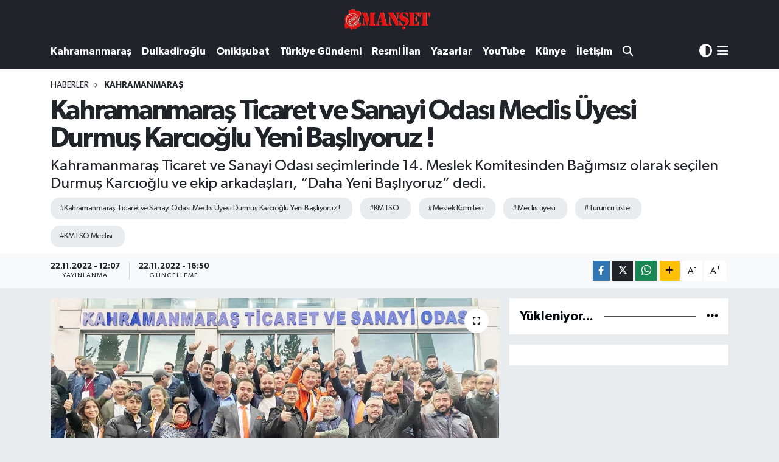

--- FILE ---
content_type: text/html; charset=utf-8
request_url: https://www.marasmanset.com/kahramanmaras-ticaret-ve-sanayi-odasi-meclis-uyesi-durmus-karcioglu-yeni-basliyoruz
body_size: 24010
content:
<!DOCTYPE html>
<html lang="tr" data-theme="flow">
<head>
<link rel="dns-prefetch" href="//www.marasmanset.com">
<link rel="dns-prefetch" href="//marasmansetcom.teimg.com">
<link rel="dns-prefetch" href="//static.tebilisim.com">
<link rel="dns-prefetch" href="//www.googletagmanager.com">
<link rel="dns-prefetch" href="//cdn.p.analitik.bik.gov.tr">
<link rel="dns-prefetch" href="//www.youtube.com">
<link rel="dns-prefetch" href="//www.facebook.com">
<link rel="dns-prefetch" href="//www.twitter.com">
<link rel="dns-prefetch" href="//www.instagram.com">
<link rel="dns-prefetch" href="//www.w3.org">
<link rel="dns-prefetch" href="//x.com">
<link rel="dns-prefetch" href="//api.whatsapp.com">
<link rel="dns-prefetch" href="//www.linkedin.com">
<link rel="dns-prefetch" href="//pinterest.com">
<link rel="dns-prefetch" href="//t.me">
<link rel="dns-prefetch" href="//ads.sepetteknoloji.com">
<link rel="dns-prefetch" href="//apps.apple.com">
<link rel="dns-prefetch" href="//play.google.com">
<link rel="dns-prefetch" href="//tebilisim.com">
<link rel="dns-prefetch" href="//facebook.com">
<link rel="dns-prefetch" href="//twitter.com">
<link rel="dns-prefetch" href="//www.google.com">

    <meta charset="utf-8">
<title>Kahramanmaraş Ticaret ve Sanayi Odası Meclis Üyesi Durmuş Karcıoğlu Yeni Başlıyoruz ! - Kahramanmaraş Manşet Gazetesi -Kahramanmaraş son dakika</title>
<meta name="description" content="Kahramanmaraş Ticaret ve Sanayi Odası seçimlerinde 14. Meslek Komitesinden Bağımsız olarak seçilen Durmuş Karcıoğlu ve ekip arkadaşları, “Daha Yeni Başlıyoruz” dedi.">
<meta name="keywords" content="Kahramanmaraş Ticaret ve Sanayi Odası Meclis Üyesi Durmuş Karcıoğlu Yeni Başlıyoruz !, KMTSO, Meslek Komitesi, meclis üyesi, Turuncu Liste, KMTSO Meclisi">
<link rel="canonical" href="https://www.marasmanset.com/kahramanmaras-ticaret-ve-sanayi-odasi-meclis-uyesi-durmus-karcioglu-yeni-basliyoruz">
<meta name="viewport" content="width=device-width,initial-scale=1">
<meta name="X-UA-Compatible" content="IE=edge">
<meta name="robots" content="max-image-preview:large">
<meta name="theme-color" content="#20232a">
<meta name="apple-itunes-app" content="app/kahramanmaraş-manşet-gazetesi/id1203171795?l=tr">
<meta name="google-play-app" content="apps/details?id=com.tebilisim.android.marasmanset&amp;amp;gl=TR">
<meta name="title" content="Kahramanmaraş Ticaret ve Sanayi Odası Meclis Üyesi Durmuş Karcıoğlu Yeni Başlıyoruz !">
<meta name="articleSection" content="news">
<meta name="datePublished" content="2022-11-22T12:07:00+03:00">
<meta name="dateModified" content="2022-11-22T16:50:01+03:00">
<meta name="articleAuthor" content="Didem Kayabaşı">
<meta name="author" content="Didem Kayabaşı">
<meta property="og:site_name" content="Kahramanmaraş Manşet Gazetesi - Son Dakika Haberleri - Kahramanmaraş Haberleri - Asayiş Haberleri - Kahramanmaraş">
<meta property="og:title" content="Kahramanmaraş Ticaret ve Sanayi Odası Meclis Üyesi Durmuş Karcıoğlu Yeni Başlıyoruz !">
<meta property="og:description" content="Kahramanmaraş Ticaret ve Sanayi Odası seçimlerinde 14. Meslek Komitesinden Bağımsız olarak seçilen Durmuş Karcıoğlu ve ekip arkadaşları, “Daha Yeni Başlıyoruz” dedi.">
<meta property="og:url" content="https://www.marasmanset.com/kahramanmaras-ticaret-ve-sanayi-odasi-meclis-uyesi-durmus-karcioglu-yeni-basliyoruz">
<meta property="og:image" content="https://marasmansetcom.teimg.com/marasmanset-com/uploads/2022/11/whatsapp-image-2022-11-22-at-120336.jpeg">
<meta property="og:type" content="article">
<meta property="og:article:published_time" content="2022-11-22T12:07:00+03:00">
<meta property="og:article:modified_time" content="2022-11-22T16:50:01+03:00">
<meta name="twitter:card" content="summary_large_image">
<meta name="twitter:site" content="@MarasManset">
<meta name="twitter:title" content="Kahramanmaraş Ticaret ve Sanayi Odası Meclis Üyesi Durmuş Karcıoğlu Yeni Başlıyoruz !">
<meta name="twitter:description" content="Kahramanmaraş Ticaret ve Sanayi Odası seçimlerinde 14. Meslek Komitesinden Bağımsız olarak seçilen Durmuş Karcıoğlu ve ekip arkadaşları, “Daha Yeni Başlıyoruz” dedi.">
<meta name="twitter:image" content="https://marasmansetcom.teimg.com/marasmanset-com/uploads/2022/11/whatsapp-image-2022-11-22-at-120336.jpeg">
<meta name="twitter:url" content="https://www.marasmanset.com/kahramanmaras-ticaret-ve-sanayi-odasi-meclis-uyesi-durmus-karcioglu-yeni-basliyoruz">
<link rel="shortcut icon" type="image/x-icon" href="https://marasmansetcom.teimg.com/marasmanset-com/uploads/2025/02/marasmanset-faivcon.webp">
<link rel="manifest" href="https://www.marasmanset.com/manifest.json?v=6.6.4" />
<link rel="preload" href="https://static.tebilisim.com/flow/assets/css/font-awesome/fa-solid-900.woff2" as="font" type="font/woff2" crossorigin />
<link rel="preload" href="https://static.tebilisim.com/flow/assets/css/font-awesome/fa-brands-400.woff2" as="font" type="font/woff2" crossorigin />
<link rel="preload" href="https://static.tebilisim.com/flow/assets/css/weather-icons/font/weathericons-regular-webfont.woff2" as="font" type="font/woff2" crossorigin />
<link rel="preload" href="https://static.tebilisim.com/flow/vendor/te/fonts/gibson/Gibson-Bold.woff2" as="font" type="font/woff2" crossorigin />
<link rel="preload" href="https://static.tebilisim.com/flow/vendor/te/fonts/gibson/Gibson-BoldItalic.woff2" as="font" type="font/woff2" crossorigin />
<link rel="preload" href="https://static.tebilisim.com/flow/vendor/te/fonts/gibson/Gibson-Italic.woff2" as="font" type="font/woff2" crossorigin />
<link rel="preload" href="https://static.tebilisim.com/flow/vendor/te/fonts/gibson/Gibson-Light.woff2" as="font" type="font/woff2" crossorigin />
<link rel="preload" href="https://static.tebilisim.com/flow/vendor/te/fonts/gibson/Gibson-LightItalic.woff2" as="font" type="font/woff2" crossorigin />
<link rel="preload" href="https://static.tebilisim.com/flow/vendor/te/fonts/gibson/Gibson-SemiBold.woff2" as="font" type="font/woff2" crossorigin />
<link rel="preload" href="https://static.tebilisim.com/flow/vendor/te/fonts/gibson/Gibson-SemiBoldItalic.woff2" as="font" type="font/woff2" crossorigin />
<link rel="preload" href="https://static.tebilisim.com/flow/vendor/te/fonts/gibson/Gibson.woff2" as="font" type="font/woff2" crossorigin />


<link rel="preload" as="style" href="https://static.tebilisim.com/flow/vendor/te/fonts/gibson.css?v=6.6.4">
<link rel="stylesheet" href="https://static.tebilisim.com/flow/vendor/te/fonts/gibson.css?v=6.6.4">

<style>:root {
        --te-link-color: #333;
        --te-link-hover-color: #000;
        --te-font: "Gibson";
        --te-secondary-font: "Gibson";
        --te-h1-font-size: 45px;
        --te-color: #20232a;
        --te-hover-color: #01060b;
        --mm-ocd-width: 85%!important; /*  Mobil Menü Genişliği */
        --swiper-theme-color: var(--te-color)!important;
        --header-13-color: #ffc107;
    }</style><link rel="preload" as="style" href="https://static.tebilisim.com/flow/assets/vendor/bootstrap/css/bootstrap.min.css?v=6.6.4">
<link rel="stylesheet" href="https://static.tebilisim.com/flow/assets/vendor/bootstrap/css/bootstrap.min.css?v=6.6.4">
<link rel="preload" as="style" href="https://static.tebilisim.com/flow/assets/css/app6.6.4.min.css">
<link rel="stylesheet" href="https://static.tebilisim.com/flow/assets/css/app6.6.4.min.css">



<script type="application/ld+json">{"@context":"https:\/\/schema.org","@type":"WebSite","url":"https:\/\/www.marasmanset.com","potentialAction":{"@type":"SearchAction","target":"https:\/\/www.marasmanset.com\/arama?q={query}","query-input":"required name=query"}}</script>

<script type="application/ld+json">{"@context":"https:\/\/schema.org","@type":"NewsMediaOrganization","url":"https:\/\/www.marasmanset.com","name":"Kahramanmara\u015f Man\u015fet Gazetesi","logo":"https:\/\/marasmansetcom.teimg.com\/marasmanset-com\/uploads\/2022\/09\/manset-logo.png","sameAs":["https:\/\/www.facebook.com\/MansetGazetesi","https:\/\/www.twitter.com\/MarasManset","https:\/\/www.youtube.com\/@kahramanmarasmansetgazetes341","https:\/\/www.instagram.com\/marasmansetgazetesi"]}</script>

<script type="application/ld+json">{"@context":"https:\/\/schema.org","@graph":[{"@type":"SiteNavigationElement","name":"Ana Sayfa","url":"https:\/\/www.marasmanset.com","@id":"https:\/\/www.marasmanset.com"},{"@type":"SiteNavigationElement","name":"G\u00dcNCEL","url":"https:\/\/www.marasmanset.com\/guncel","@id":"https:\/\/www.marasmanset.com\/guncel"},{"@type":"SiteNavigationElement","name":"T\u00fcrkiye G\u00fcndemi","url":"https:\/\/www.marasmanset.com\/turkiye-gundemi","@id":"https:\/\/www.marasmanset.com\/turkiye-gundemi"},{"@type":"SiteNavigationElement","name":"Yerel","url":"https:\/\/www.marasmanset.com\/yerel","@id":"https:\/\/www.marasmanset.com\/yerel"},{"@type":"SiteNavigationElement","name":"KAHRAMANMARA\u015e","url":"https:\/\/www.marasmanset.com\/kahramanmaras","@id":"https:\/\/www.marasmanset.com\/kahramanmaras"},{"@type":"SiteNavigationElement","name":"T\u00dcRKO\u011eLU","url":"https:\/\/www.marasmanset.com\/turkoglu","@id":"https:\/\/www.marasmanset.com\/turkoglu"},{"@type":"SiteNavigationElement","name":"Elbistan","url":"https:\/\/www.marasmanset.com\/elbistan","@id":"https:\/\/www.marasmanset.com\/elbistan"},{"@type":"SiteNavigationElement","name":"G\u00f6ksun","url":"https:\/\/www.marasmanset.com\/goksun","@id":"https:\/\/www.marasmanset.com\/goksun"},{"@type":"SiteNavigationElement","name":"Af\u015fin","url":"https:\/\/www.marasmanset.com\/afsin","@id":"https:\/\/www.marasmanset.com\/afsin"},{"@type":"SiteNavigationElement","name":"Pazarc\u0131k","url":"https:\/\/www.marasmanset.com\/pazarcik","@id":"https:\/\/www.marasmanset.com\/pazarcik"},{"@type":"SiteNavigationElement","name":"And\u0131r\u0131n","url":"https:\/\/www.marasmanset.com\/andirin","@id":"https:\/\/www.marasmanset.com\/andirin"},{"@type":"SiteNavigationElement","name":"Oniki\u015fubat Belediyesi ","url":"https:\/\/www.marasmanset.com\/onikisubat-belediyesi","@id":"https:\/\/www.marasmanset.com\/onikisubat-belediyesi"},{"@type":"SiteNavigationElement","name":"Kahramanmara\u015f gezilecek yerler","url":"https:\/\/www.marasmanset.com\/kahramanmaras-gezilecek-yerler","@id":"https:\/\/www.marasmanset.com\/kahramanmaras-gezilecek-yerler"},{"@type":"SiteNavigationElement","name":"Expo2023","url":"https:\/\/www.marasmanset.com\/expo2023","@id":"https:\/\/www.marasmanset.com\/expo2023"},{"@type":"SiteNavigationElement","name":"G\u00fcndem","url":"https:\/\/www.marasmanset.com\/gundem","@id":"https:\/\/www.marasmanset.com\/gundem"},{"@type":"SiteNavigationElement","name":"DULKAD\u0130RO\u011eLU","url":"https:\/\/www.marasmanset.com\/dulkadiroglu","@id":"https:\/\/www.marasmanset.com\/dulkadiroglu"},{"@type":"SiteNavigationElement","name":"ON\u0130K\u0130\u015eUBAT","url":"https:\/\/www.marasmanset.com\/onikisubat","@id":"https:\/\/www.marasmanset.com\/onikisubat"},{"@type":"SiteNavigationElement","name":"B\u00dcY\u00dcK\u015eEH\u0130R","url":"https:\/\/www.marasmanset.com\/buyuksehir","@id":"https:\/\/www.marasmanset.com\/buyuksehir"},{"@type":"SiteNavigationElement","name":"\u00d6ZEL HABER","url":"https:\/\/www.marasmanset.com\/ozel-haber","@id":"https:\/\/www.marasmanset.com\/ozel-haber"},{"@type":"SiteNavigationElement","name":"RESM\u0130 \u0130LAN","url":"https:\/\/www.marasmanset.com\/resmi-ilan","@id":"https:\/\/www.marasmanset.com\/resmi-ilan"},{"@type":"SiteNavigationElement","name":"Yazarlar","url":"https:\/\/www.marasmanset.com\/yazarlar","@id":"https:\/\/www.marasmanset.com\/yazarlar"},{"@type":"SiteNavigationElement","name":"\u015eirket Haberleri","url":"https:\/\/www.marasmanset.com\/sirket-haberleri","@id":"https:\/\/www.marasmanset.com\/sirket-haberleri"},{"@type":"SiteNavigationElement","name":"SE\u00c7\u0130M SONU\u00c7LARI","url":"https:\/\/www.marasmanset.com\/secim-sonuclari","@id":"https:\/\/www.marasmanset.com\/secim-sonuclari"},{"@type":"SiteNavigationElement","name":"K\u00fcnye","url":"https:\/\/www.marasmanset.com\/kunye","@id":"https:\/\/www.marasmanset.com\/kunye"},{"@type":"SiteNavigationElement","name":"Gizlilik S\u00f6zle\u015fmesi","url":"https:\/\/www.marasmanset.com\/gizlilik-sozlesmesi","@id":"https:\/\/www.marasmanset.com\/gizlilik-sozlesmesi"},{"@type":"SiteNavigationElement","name":"\u0130leti\u015fim","url":"https:\/\/www.marasmanset.com\/iletisim","@id":"https:\/\/www.marasmanset.com\/iletisim"},{"@type":"SiteNavigationElement","name":"Yazarlar","url":"https:\/\/www.marasmanset.com\/yazarlar","@id":"https:\/\/www.marasmanset.com\/yazarlar"},{"@type":"SiteNavigationElement","name":"Foto Galeri","url":"https:\/\/www.marasmanset.com\/foto-galeri","@id":"https:\/\/www.marasmanset.com\/foto-galeri"},{"@type":"SiteNavigationElement","name":"Video Galeri","url":"https:\/\/www.marasmanset.com\/video","@id":"https:\/\/www.marasmanset.com\/video"},{"@type":"SiteNavigationElement","name":"Biyografiler","url":"https:\/\/www.marasmanset.com\/biyografi","@id":"https:\/\/www.marasmanset.com\/biyografi"},{"@type":"SiteNavigationElement","name":"Seri \u0130lanlar","url":"https:\/\/www.marasmanset.com\/ilan","@id":"https:\/\/www.marasmanset.com\/ilan"},{"@type":"SiteNavigationElement","name":"Vefatlar","url":"https:\/\/www.marasmanset.com\/vefat","@id":"https:\/\/www.marasmanset.com\/vefat"},{"@type":"SiteNavigationElement","name":"R\u00f6portajlar","url":"https:\/\/www.marasmanset.com\/roportaj","@id":"https:\/\/www.marasmanset.com\/roportaj"},{"@type":"SiteNavigationElement","name":"Anketler","url":"https:\/\/www.marasmanset.com\/anketler","@id":"https:\/\/www.marasmanset.com\/anketler"},{"@type":"SiteNavigationElement","name":"Kahramanmara\u015f Bug\u00fcn, Yar\u0131n ve 1 Haftal\u0131k Hava Durumu Tahmini","url":"https:\/\/www.marasmanset.com\/kahramanmaras-hava-durumu","@id":"https:\/\/www.marasmanset.com\/kahramanmaras-hava-durumu"},{"@type":"SiteNavigationElement","name":"Kahramanmara\u015f Namaz Vakitleri","url":"https:\/\/www.marasmanset.com\/kahramanmaras-namaz-vakitleri","@id":"https:\/\/www.marasmanset.com\/kahramanmaras-namaz-vakitleri"},{"@type":"SiteNavigationElement","name":"Puan Durumu ve Fikst\u00fcr","url":"https:\/\/www.marasmanset.com\/futbol\/st-super-lig-puan-durumu-ve-fikstur","@id":"https:\/\/www.marasmanset.com\/futbol\/st-super-lig-puan-durumu-ve-fikstur"}]}</script>

<script type="application/ld+json">{"@context":"https:\/\/schema.org","@type":"BreadcrumbList","itemListElement":[{"@type":"ListItem","position":1,"item":{"@type":"Thing","@id":"https:\/\/www.marasmanset.com","name":"Haberler"}}]}</script>
<script type="application/ld+json">{"@context":"https:\/\/schema.org","@type":"NewsArticle","headline":"Kahramanmara\u015f Ticaret ve Sanayi Odas\u0131 Meclis \u00dcyesi Durmu\u015f Karc\u0131o\u011flu Yeni Ba\u015fl\u0131yoruz !","articleSection":"KAHRAMANMARA\u015e","dateCreated":"2022-11-22T12:07:00+03:00","datePublished":"2022-11-22T12:07:00+03:00","dateModified":"2022-11-22T16:50:01+03:00","wordCount":748,"genre":"news","mainEntityOfPage":{"@type":"WebPage","@id":"https:\/\/www.marasmanset.com\/kahramanmaras-ticaret-ve-sanayi-odasi-meclis-uyesi-durmus-karcioglu-yeni-basliyoruz"},"articleBody":"<p>Kahramanmara\u015f Ticaret ve Sanayi Odas\u0131 se\u00e7imlerinin birinci a\u015famas\u0131n\u0131 olu\u015fturan meslek komitesi ve meclis \u00fcyesi se\u00e7imi 19 Kas\u0131m Cumartesi g\u00fcn\u00fc ger\u00e7ekle\u015ftirildi. Ba\u015fkanl\u0131k i\u00e7in mavi ve beyaz listenin yar\u0131\u015ft\u0131\u011f\u0131 se\u00e7imde, 29 komiteden 20 komiteyi beyaz liste, 6 komiteyi mavi liste al\u0131rken, 3 komiteyi ise ba\u011f\u0131ms\u0131z liste ald\u0131. Ger\u00e7ekle\u015ftirilen Meslek Komitesi ve Meclis \u00fcyelikleri se\u00e7imlerine 14. Komiteden Turuncu Liste ile ba\u011f\u0131ms\u0131z giren Durmu\u015f Karc\u0131o\u011flu ve ekip arkada\u015flar\u0131 Fatih Ko\u015fargelir, Talip Moro\u011flu , \u00c7a\u011fr\u0131 T\u00fcll\u00fcnce, Enes Kaptano\u011flu, Mehmet Akif \u00d6zalp, ve Mehmet \u00d6zata, gazetemize bir a\u00e7\u0131klama yaparak, \u201c\u00dcyelerimize daha g\u00fczel nas\u0131l hizmet ederiz oradaki \u00e7al\u0131\u015fmalarda g\u00f6sterece\u011fiz. Her i\u015fi isti\u015fare ile yapaca\u011f\u0131z\u201d ifadelerini kulland\u0131lar.<\/p>\n<p><\/p>\n<p><img alt=\"WhatsApp Image 2022-11-22 at 12.03.35\" class=\"img-fluid\" src=\"https:\/\/marasmansetcom.teimg.com\/marasmanset-com\/uploads\/2022\/11\/whatsapp-image-2022-11-22-at-120335.jpeg\" style=\"width: 100%\"\/><\/p>\n<p>SE\u00c7\u0130MDEN 12 G\u00dcN \u00d6NCE ARKADA\u015eLARIMLA OTURDUK VE ADAY OLMAYA KARAR VERD\u0130K<\/p>\n<p>KMTSO Meclis \u00dcyesi Durmu\u015f Karc\u0131o\u011flu, yapt\u0131\u011f\u0131 a\u00e7\u0131klamada, \u201cSe\u00e7imden 12 g\u00fcn \u00f6nce arkada\u015flar\u0131mla oturduk ve aday olmaya karar verdik, asl\u0131nda benim \u00e7ok niyetim yoktu, arkada\u015flar\u0131m beni ikna etti. 14. Meslek komitesindeki 243 \u00fcyemizin sorunlar\u0131n\u0131 KMTSO'da g\u00fcndeme getirmek \u00fczere arkada\u015flar\u0131m\u0131n deste\u011fi ile Turuncu Listeyle yola \u00e7\u0131kt\u0131k. 12 g\u00fcnl\u00fck yo\u011fun bir \u00e7al\u0131\u015fma sonunda Allah\u2019a \u00e7ok \u015f\u00fck\u00fcr dostlar\u0131n deste\u011fi ile 7 asil, 7 yedek \u00fcye olarak se\u00e7imden galip \u00e7\u0131kt\u0131k, KMTSO Meclisine girdik. Ama yeni ba\u015fl\u0131yoruz,\u201d diyerek bundan sonra ki yapaca\u011f\u0131 hizmetleri anlatt\u0131.<\/p>\n<p><b>\u00a0<\/b><\/p>\n<p><\/p>\n<p>HER HANG\u0130 B\u0130R TARAFIN TARAFI OLMAYACA\u011eIZ<\/p>\n<p>Buradaki ama\u00e7lar\u0131n\u0131n \u00fcyelerinin sorunlar\u0131n\u0131 g\u00fcndeme getirmek oldu\u011funun alt\u0131n\u0131 \u00e7izen Karc\u0131o\u011flu, \u201cSe\u00e7imlere Ba\u011f\u0131ms\u0131z girdik, her hangi bir taraf\u0131n taraf\u0131 olmayaca\u011f\u0131z, taraflara kar\u0131\u015fmayaca\u011f\u0131z, bizim meselemiz \u00fcyelerimizin sorunlar\u0131n\u0131 KMTSO Meclisinde g\u00fcndeme getirmek. Se\u00e7im sonras\u0131 canl\u0131 yay\u0131nda anlatm\u0131\u015ft\u0131m. Paras\u0131n\u0131 kendi cebimden vererek Kahramanmara\u015f Ticaret ve Sanayi Odas\u0131 fuaye alan\u0131nda 14. Meslek komitesi \u00fcyelerimize, meclis \u00fcyelerine, Valimiz, Belediye Ba\u015fkan\u0131m\u0131z, o g\u00fcn \u015fehrimizde olacak milletvekilleri ile \u015fehrin protokol\u00fcne bir yemek verece\u011fim. \u0130lk icraat\u0131m\u0131z bu olacak. Burada birlik ve beraberlik i\u00e7inde \u00e7al\u0131\u015fmaya devam edece\u011fiz. \u00dcyelerimizi odam\u0131zda en iyi \u015fekilde temsil etmek i\u00e7in bu g\u00f6reve talip olduk\u201d<\/p>\n<p><img alt=\"WhatsApp Image 2022-11-22 at 12.03.37\" class=\"img-fluid\" src=\"https:\/\/marasmansetcom.teimg.com\/marasmanset-com\/uploads\/2022\/11\/whatsapp-image-2022-11-22-at-120337.jpeg\" style=\"width: 100%\"\/><\/p>\n<p>\u00a0\u00a0\u00a0\u00a0\u00a0<\/p>\n<p>\u00dcYELER\u0130M\u0130ZE KAR\u015eI SORUMLULU\u011eUMUZ VAR<\/p>\n<p>\u00a0 Bug\u00fcne kadar Kahramanmara\u015f Ticaret ve Sanayi Odas\u0131 se\u00e7imlerinde aranmad\u0131\u011f\u0131n\u0131, sorulmad\u0131\u011f\u0131n\u0131 bir\u00e7ok \u00fcyenin oda se\u00e7imlerinde oyu bile oldu\u011funun haberi olmad\u0131\u011f\u0131n\u0131 anlatan Karc\u0131o\u011flu : \u201cKMTSO se\u00e7imlere iki ba\u015fkan aday\u0131 \u00e7\u0131k\u0131nca \u00fcyelerin telefonla arand\u0131\u011f\u0131n\u0131 g\u00f6rd\u00fck. Bunun \u00fczerine biz Turuncu renkle aday olarak \u00e7\u0131kt\u0131k. Herkesin bire bir elini s\u0131kt\u0131k, g\u00f6zlerine bakt\u0131k, birlikte yemek yedik, kahvalt\u0131 yapt\u0131k, sorunlar\u0131n\u0131 dinledik, \u00fcyelerimizle muhabbet olu\u015fturduk, bunun soncunda ise Beyaz, Mavi listenin yan\u0131na ekledi\u011fimiz Turuncu liste ile ba\u011f\u0131ms\u0131z olarak 14. Meslek komitesinde, KMTSO Meclis \u00fcyesi ve Meslek komitesi olarak bizi se\u00e7tiler. Bu \u00fcyelerimize kar\u015f\u0131 sorumlulu\u011fumuz var. Se\u00e7im bitti ama hizmet yeni ba\u015fl\u0131yor. Biz yeni ba\u015fl\u0131yoruz.12 g\u00fcn boyunca eme\u011fi ge\u00e7en yedi yedek, yedi asil \u00fcyemizin yan\u0131nda g\u00f6n\u00fcll\u00fc dostlar\u0131m\u0131za bizi yaln\u0131z b\u0131rakmayan arkada\u015flar\u0131m\u0131za can\u0131 g\u00f6n\u00fclden te\u015fekk\u00fcr ediyorum. Ben bu se\u00e7imi onlarla kazand\u0131m. Ekip olarak kazand\u0131k\u201d dedi.<\/p>\n<p>\u00a0\u00a0\u00a0<\/p>\n<p>\u00a0O KOLTUKLAR BABAMIZIN MALI DE\u011e\u0130L!<\/p>\n<p>\u00a0 \u00a0Bug\u00fcn Meclis \u00fcyesisin yar\u0131n olmaya bilirsin diyen KMTSO Meclis \u00fcyesi Durmu\u015f Karc\u0131o\u011flu : \u201c\u00dcyelerimizi KMTSO ile bar\u0131\u015ft\u0131raca\u011f\u0131z, bize oy vererek bizi o koltuklara oturtanlar\u0131n \u00fcyelerimiz oldu\u011funu asla unutmayaca\u011f\u0131z neticede o koltuklar bizim babam\u0131z\u0131n mal\u0131 de\u011fil, ge\u00e7ici olarak oturduk, biz g\u00f6revimizi laiki ile yapamazsak bir d\u00f6nem sonra ki se\u00e7imlerde bizi o koltuklardan kald\u0131r\u0131rlar. \u0130yi hizmet edersek, bizi yeniden y\u00f6netime se\u00e7erler. Biz bunun bilinci ile KMTSO 14. Komiteyi b\u00f6yle temsil edece\u011fiz. \u00d6n\u00fcm\u00fczdeki s\u00fcre\u00e7te \u00fcyelerimize daha g\u00fczel nas\u0131l hizmet ederiz oradaki \u00e7al\u0131\u015fmalarda g\u00f6sterece\u011fiz. Her i\u015fi isti\u015fare ile yapaca\u011f\u0131z.14. komitede kimler var derseniz: \u0130n\u015faat malzemeleri satanlar, tekstil makinalar\u0131 yedek par\u00e7alar\u0131 satanlar, demir \u00e7imento satanlar, seramik, al\u00e7\u0131, \u00e7imento satan var 243 \u00fcyemiz var, biz temsil noktas\u0131nday\u0131z, bu ba\u015far\u0131 benim arkada\u015flar\u0131m\u0131z\u0131n ba\u015far\u0131s\u0131, Turuncu Devrim yapt\u0131k diyoruz bug\u00fcnden sonra ise: \u201cYEN\u0130 BA\u015eLIYORUZ\u201d \u015feklinde konu\u015ftu.<\/p>","description":"Kahramanmara\u015f Ticaret ve Sanayi Odas\u0131 se\u00e7imlerinde 14. Meslek Komitesinden Ba\u011f\u0131ms\u0131z olarak se\u00e7ilen Durmu\u015f Karc\u0131o\u011flu ve ekip arkada\u015flar\u0131, \u201cDaha Yeni Ba\u015fl\u0131yoruz\u201d dedi.","inLanguage":"tr-TR","keywords":["Kahramanmara\u015f Ticaret ve Sanayi Odas\u0131 Meclis \u00dcyesi Durmu\u015f Karc\u0131o\u011flu Yeni Ba\u015fl\u0131yoruz !","KMTSO","Meslek Komitesi","meclis \u00fcyesi","Turuncu Liste","KMTSO Meclisi"],"image":{"@type":"ImageObject","url":"https:\/\/marasmansetcom.teimg.com\/crop\/1280x720\/marasmanset-com\/uploads\/2022\/11\/whatsapp-image-2022-11-22-at-120336.jpeg","width":"1280","height":"720","caption":"Kahramanmara\u015f Ticaret ve Sanayi Odas\u0131 Meclis \u00dcyesi Durmu\u015f Karc\u0131o\u011flu Yeni Ba\u015fl\u0131yoruz !"},"publishingPrinciples":"https:\/\/www.marasmanset.com\/gizlilik-sozlesmesi","isFamilyFriendly":"http:\/\/schema.org\/True","isAccessibleForFree":"http:\/\/schema.org\/True","publisher":{"@type":"Organization","name":"Kahramanmara\u015f Man\u015fet Gazetesi","image":"https:\/\/marasmansetcom.teimg.com\/marasmanset-com\/uploads\/2022\/09\/manset-logo.png","logo":{"@type":"ImageObject","url":"https:\/\/marasmansetcom.teimg.com\/marasmanset-com\/uploads\/2022\/09\/manset-logo.png","width":"640","height":"375"}},"author":{"@type":"Person","name":"Didem Kayaba\u015f\u0131","honorificPrefix":"","jobTitle":"","url":null}}</script>
<script data-cfasync="false" src="https://static.tebilisim.com/flow/assets/js/dark-mode.js?v=6.6.4"></script>


<!-- Google tag (gtag.js) -->
<script async src="https://www.googletagmanager.com/gtag/js?id=G-0CVD046XE9" data-cfasync="false"></script>
<script data-cfasync="false">
	window.dataLayer = window.dataLayer || [];
	function gtag(){dataLayer.push(arguments);}
	gtag('js', new Date());
	gtag('config', 'G-0CVD046XE9');
</script>

<script>!function(){var t=document.createElement("script");t.setAttribute("src",'https://cdn.p.analitik.bik.gov.tr/tracker'+(typeof Intl!=="undefined"?(typeof (Intl||"").PluralRules!=="undefined"?'1':typeof Promise!=="undefined"?'2':typeof MutationObserver!=='undefined'?'3':'4'):'4')+'.js'),t.setAttribute("data-website-id","071c9670-077f-4f7c-ad27-7cefbf8fc7ad"),t.setAttribute("data-host-url",'//071c9670-077f-4f7c-ad27-7cefbf8fc7ad.collector.p.analitik.bik.gov.tr'),document.head.appendChild(t)}();</script>






</head>




<body class="d-flex flex-column min-vh-100">

    
    

    <header class="header-9">
    <nav class="top-header navbar navbar-expand-lg navbar-dark bg-te-color text-bg-dark">
        <div class="container justify-content-between justify-content-lg-center">

            <a href="#menu" title="Ana Menü" class="d-lg-none"><i class="fa fa-bars fa-lg text-white"></i></a>

                        <a class="navbar-brand me-0" href="/" title="Kahramanmaraş Manşet Gazetesi - Son Dakika Haberleri - Kahramanmaraş Haberleri - Asayiş Haberleri - Kahramanmaraş">
                <img src="https://marasmansetcom.teimg.com/marasmanset-com/uploads/2022/09/manset-logo.png" alt="Kahramanmaraş Manşet Gazetesi - Son Dakika Haberleri - Kahramanmaraş Haberleri - Asayiş Haberleri - Kahramanmaraş" width="150" height="40" class="light-mode img-fluid flow-logo">
<img src="https://marasmansetcom.teimg.com/marasmanset-com/uploads/2022/09/manset-logo.png" alt="Kahramanmaraş Manşet Gazetesi - Son Dakika Haberleri - Kahramanmaraş Haberleri - Asayiş Haberleri - Kahramanmaraş" width="150" height="40" class="dark-mode img-fluid flow-logo d-none">

            </a>
                        <ul class="nav">
                <li class="nav-item dropdown d-lg-none">
    <a href="#" class="nav-link p-0 me-2 " data-bs-toggle="dropdown" data-bs-display="static">
        <i class="fas fa-adjust fa-lg theme-icon-active"></i>
    </a>
    <ul class="dropdown-menu min-w-auto dropdown-menu-end shadow-none border-0 rounded-0">
        <li>
            <button type="button" class="dropdown-item d-flex align-items-center active" data-bs-theme-value="light">
                <i class="fa fa-sun me-1 mode-switch"></i>
                Açık
            </button>
        </li>
        <li>
            <button type="button" class="dropdown-item d-flex align-items-center" data-bs-theme-value="dark">
                <i class="fa fa-moon me-1 mode-switch"></i>
                Koyu
            </button>
        </li>
        <li>
            <button type="button" class="dropdown-item d-flex align-items-center" data-bs-theme-value="auto">
                <i class="fas fa-adjust me-1 mode-switch"></i>
                Sistem
            </button>
        </li>
    </ul>
</li>

                <li class="nav-item d-lg-none">
                    <a href="/arama" class="nav-link p-0" title="Ara">
                        <i class="fa fa-search fa-lg"></i>
                    </a>
                </li>
            </ul>
        </div>
    </nav>
    <div class="main-menu navbar navbar-expand-lg navbar-dark d-none d-lg-block bg-te-color text-bg-dark pt-0">
        <div class="container">
            <ul  class="nav nav-cats fw-semibold">
        <li class="nav-item   ">
        <a href="/kahramanmaras" class="nav-link text-white" target="_self" title="Kahramanmaraş">Kahramanmaraş</a>
        
    </li>
        <li class="nav-item   ">
        <a href="/dulkadiroglu" class="nav-link text-white" target="_self" title="Dulkadiroğlu">Dulkadiroğlu</a>
        
    </li>
        <li class="nav-item   ">
        <a href="/onikisubat" class="nav-link text-white" target="_self" title="Onikişubat">Onikişubat</a>
        
    </li>
        <li class="nav-item   ">
        <a href="/turkiye-gundemi" class="nav-link text-white" target="_self" title="Türkiye Gündemi">Türkiye Gündemi</a>
        
    </li>
        <li class="nav-item   ">
        <a href="/resmi-ilan" class="nav-link text-white" target="_self" title="Resmi İlan">Resmi İlan</a>
        
    </li>
        <li class="nav-item   ">
        <a href="/yazarlar" class="nav-link text-white" target="_self" title="Yazarlar">Yazarlar</a>
        
    </li>
        <li class="nav-item   ">
        <a href="https://www.youtube.com/channel/UCx2ilD-DM8pWFoCLupnCAHA" class="nav-link text-white" target="_blank" title="YouTube">YouTube</a>
        
    </li>
        <li class="nav-item   ">
        <a href="/kunye" class="nav-link text-white" target="_self" title="Künye">Künye</a>
        
    </li>
        <li class="nav-item   ">
        <a href="/iletisim" class="nav-link text-white" target="_self" title="İletişim">İletişim</a>
        
    </li>
        <li class="nav-item   ">
        <a href="https://www.marasmanset.com/arama" class="nav-link text-white" target="_self" title=""><i class="fa fa-search text-white mr-1"></i></a>
        
    </li>
    </ul>

            <ul class="navigation-menu nav d-flex align-items-center">
                <li class="nav-item dropdown ">
    <a href="#" class="text-white me-2 " data-bs-toggle="dropdown" data-bs-display="static">
        <i class="fas fa-adjust fa-lg theme-icon-active"></i>
    </a>
    <ul class="dropdown-menu min-w-auto dropdown-menu-end shadow-none border-0 rounded-0">
        <li>
            <button type="button" class="dropdown-item d-flex align-items-center active" data-bs-theme-value="light">
                <i class="fa fa-sun me-1 mode-switch"></i>
                Açık
            </button>
        </li>
        <li>
            <button type="button" class="dropdown-item d-flex align-items-center" data-bs-theme-value="dark">
                <i class="fa fa-moon me-1 mode-switch"></i>
                Koyu
            </button>
        </li>
        <li>
            <button type="button" class="dropdown-item d-flex align-items-center" data-bs-theme-value="auto">
                <i class="fas fa-adjust me-1 mode-switch"></i>
                Sistem
            </button>
        </li>
    </ul>
</li>

                <li class="nav-item dropdown position-static">
                    <a class="nav-link pe-0" data-bs-toggle="dropdown" href="#" aria-haspopup="true"
                        aria-expanded="false" title="Ana Menü">
                        <i class="fa-solid fa-bars fa-lg"></i>
                    </a>
                    <div class="mega-menu dropdown-menu dropdown-menu-end text-capitalize shadow-lg border-0 rounded-0">

    <div class="row g-3 small p-3">

                <div class="col">
            <div class="extra-sections bg-light p-3 border">
                <a href="https://www.marasmanset.com/kahramanmaras-nobetci-eczaneler" title="Kahramanmaraş Nöbetçi Eczaneler" class="d-block border-bottom pb-2 mb-2" target="_self"><i class="fa-solid fa-capsules me-2"></i>Kahramanmaraş Nöbetçi Eczaneler</a>
<a href="https://www.marasmanset.com/kahramanmaras-hava-durumu" title="Kahramanmaraş Hava Durumu" class="d-block border-bottom pb-2 mb-2" target="_self"><i class="fa-solid fa-cloud-sun me-2"></i>Kahramanmaraş Hava Durumu</a>
<a href="https://www.marasmanset.com/kahramanmaras-trafik-durumu" title="Kahramanmaraş Trafik Yoğunluk Haritası" class="d-block border-bottom pb-2 mb-2" target="_self"><i class="fa-solid fa-car me-2"></i>Kahramanmaraş Trafik Yoğunluk Haritası</a>
<a href="https://www.marasmanset.com/futbol/super-lig-puan-durumu-ve-fikstur" title="Süper Lig Puan Durumu ve Fikstür" class="d-block border-bottom pb-2 mb-2" target="_self"><i class="fa-solid fa-chart-bar me-2"></i>Süper Lig Puan Durumu ve Fikstür</a>
<a href="https://www.marasmanset.com/tum-mansetler" title="Tüm Manşetler" class="d-block border-bottom pb-2 mb-2" target="_self"><i class="fa-solid fa-newspaper me-2"></i>Tüm Manşetler</a>
<a href="https://www.marasmanset.com/sondakika-haberleri" title="Son Dakika Haberleri" class="d-block border-bottom pb-2 mb-2" target="_self"><i class="fa-solid fa-bell me-2"></i>Son Dakika Haberleri</a>

            </div>
        </div>
        
        

    </div>

    <div class="p-3 bg-light">
                <a class="me-3"
            href="https://www.facebook.com/MansetGazetesi" target="_blank" rel="nofollow noreferrer noopener"><i class="fab fa-facebook me-2 text-navy"></i> Facebook</a>
                        <a class="me-3"
            href="https://www.twitter.com/MarasManset" target="_blank" rel="nofollow noreferrer noopener"><i class="fab fa-x-twitter "></i> Twitter</a>
                        <a class="me-3"
            href="https://www.instagram.com/marasmansetgazetesi" target="_blank" rel="nofollow noreferrer noopener"><i class="fab fa-instagram me-2 text-magenta"></i> Instagram</a>
                                <a class="me-3"
            href="https://www.youtube.com/@kahramanmarasmansetgazetes341" target="_blank" rel="nofollow noreferrer noopener"><i class="fab fa-youtube me-2 text-danger"></i> Youtube</a>
                                                    </div>

    <div class="mega-menu-footer p-2 bg-te-color">
        <a class="dropdown-item text-white" href="/kunye" title="Künye / İletişim"><i class="fa fa-id-card me-2"></i> Künye / İletişim</a>
        <a class="dropdown-item text-white" href="/iletisim" title="Bize Ulaşın"><i class="fa fa-envelope me-2"></i> Bize Ulaşın</a>
        <a class="dropdown-item text-white" href="/rss-baglantilari" title="RSS Bağlantıları"><i class="fa fa-rss me-2"></i> RSS Bağlantıları</a>
        <a class="dropdown-item text-white" href="/member/login" title="Üyelik Girişi"><i class="fa fa-user me-2"></i> Üyelik Girişi</a>
    </div>


</div>

                </li>
            </ul>
        </div>
    </div>
    <ul  class="mobile-categories d-lg-none list-inline bg-white">
        <li class="list-inline-item">
        <a href="/kahramanmaras" class="text-dark" target="_self" title="Kahramanmaraş">
                Kahramanmaraş
        </a>
    </li>
        <li class="list-inline-item">
        <a href="/dulkadiroglu" class="text-dark" target="_self" title="Dulkadiroğlu">
                Dulkadiroğlu
        </a>
    </li>
        <li class="list-inline-item">
        <a href="/onikisubat" class="text-dark" target="_self" title="Onikişubat">
                Onikişubat
        </a>
    </li>
        <li class="list-inline-item">
        <a href="/turkiye-gundemi" class="text-dark" target="_self" title="Türkiye Gündemi">
                Türkiye Gündemi
        </a>
    </li>
        <li class="list-inline-item">
        <a href="/resmi-ilan" class="text-dark" target="_self" title="Resmi İlan">
                Resmi İlan
        </a>
    </li>
        <li class="list-inline-item">
        <a href="/yazarlar" class="text-dark" target="_self" title="Yazarlar">
                Yazarlar
        </a>
    </li>
        <li class="list-inline-item">
        <a href="https://www.youtube.com/channel/UCx2ilD-DM8pWFoCLupnCAHA" class="text-dark" target="_blank" title="YouTube">
                YouTube
        </a>
    </li>
        <li class="list-inline-item">
        <a href="/kunye" class="text-dark" target="_self" title="Künye">
                Künye
        </a>
    </li>
        <li class="list-inline-item">
        <a href="/iletisim" class="text-dark" target="_self" title="İletişim">
                İletişim
        </a>
    </li>
        <li class="list-inline-item">
        <a href="https://www.marasmanset.com/arama" class="text-dark" target="_self" title="">
        <i class="fa fa-search"></i>        
        </a>
    </li>
    </ul>

</header>


    <script>
(function() {
    var checkUrl = 'https://www.marasmanset.com/xpanel/admin-bar/check';
    var pageContext = [];
    var params = new URLSearchParams(pageContext);
    var url = checkUrl + (params.toString() ? '?' + params.toString() : '');
    fetch(url, {
        method: 'GET',
        credentials: 'same-origin',
        headers: { 'Accept': 'application/json', 'X-Requested-With': 'XMLHttpRequest' }
    })
    .then(function(r) { return r.json(); })
    .then(function(data) {
        if (data.authenticated && data.config) {
            var container = document.createElement('div');
            container.id = 'xpanel-admin-bar';
            container.className = 'tw-scope';
            container.setAttribute('data-initial-config', JSON.stringify(data.config));
            document.body.appendChild(container);

            var script = document.createElement('script');
            script.src = 'https://www.marasmanset.com/vendor/te/js/admin-bar-app.js';
            script.defer = true;
            document.body.appendChild(script);
        }
    })
    .catch(function() {});
})();
</script>






<main class="single overflow-hidden" style="min-height: 300px">

            
    
    <div class="infinite" data-show-advert="1">

    

    <div class="infinite-item d-block" data-id="54490" data-category-id="117" data-reference="TE\Archive\Models\Archive" data-json-url="/service/json/featured-infinite.json">

        

        <div class="post-header pt-3 bg-white">

    <div class="container">

        
        <nav class="meta-category d-flex justify-content-lg-start" style="--bs-breadcrumb-divider: url(&#34;data:image/svg+xml,%3Csvg xmlns='http://www.w3.org/2000/svg' width='8' height='8'%3E%3Cpath d='M2.5 0L1 1.5 3.5 4 1 6.5 2.5 8l4-4-4-4z' fill='%236c757d'/%3E%3C/svg%3E&#34;);" aria-label="breadcrumb">
        <ol class="breadcrumb mb-0">
            <li class="breadcrumb-item"><a href="https://www.marasmanset.com" class="breadcrumb_link" target="_self">Haberler</a></li>
            <li class="breadcrumb-item active fw-bold" aria-current="page"><a href="/kahramanmaras" target="_self" class="breadcrumb_link text-dark" title="KAHRAMANMARAŞ">KAHRAMANMARAŞ</a></li>
        </ol>
</nav>

        <h1 class="h2 fw-bold text-lg-start headline my-2" itemprop="headline">Kahramanmaraş Ticaret ve Sanayi Odası Meclis Üyesi Durmuş Karcıoğlu Yeni Başlıyoruz !</h1>
        
        <h2 class="lead text-lg-start text-dark my-2 description" itemprop="description">Kahramanmaraş Ticaret ve Sanayi Odası seçimlerinde 14. Meslek Komitesinden Bağımsız olarak seçilen Durmuş Karcıoğlu ve ekip arkadaşları, “Daha Yeni Başlıyoruz” dedi.</h2>
        
        <div class="news-tags">
        <a href="https://www.marasmanset.com/haberleri/kahramanmaras-ticaret-ve-sanayi-odasi-meclis-uyesi-durmus-karcioglu-yeni-basliyoruz" title="Kahramanmaraş Ticaret ve Sanayi Odası Meclis Üyesi Durmuş Karcıoğlu Yeni Başlıyoruz !" class="news-tags__link" rel="nofollow">#Kahramanmaraş Ticaret ve Sanayi Odası Meclis Üyesi Durmuş Karcıoğlu Yeni Başlıyoruz !</a>
        <a href="https://www.marasmanset.com/haberleri/kmtso" title="KMTSO" class="news-tags__link" rel="nofollow">#KMTSO</a>
        <a href="https://www.marasmanset.com/haberleri/meslek-komitesi" title="Meslek Komitesi" class="news-tags__link" rel="nofollow">#Meslek Komitesi</a>
        <a href="https://www.marasmanset.com/haberleri/meclis-uyesi" title="meclis üyesi" class="news-tags__link" rel="nofollow">#Meclis üyesi</a>
        <a href="https://www.marasmanset.com/haberleri/turuncu-liste" title="Turuncu Liste" class="news-tags__link" rel="nofollow">#Turuncu Liste</a>
        <a href="https://www.marasmanset.com/haberleri/kmtso-meclisi" title="KMTSO Meclisi" class="news-tags__link" rel="nofollow">#KMTSO Meclisi</a>
    </div>

    </div>

    <div class="bg-light py-1">
        <div class="container d-flex justify-content-between align-items-center">

            <div class="meta-author">
    
    <div class="box">
    <time class="fw-bold">22.11.2022 - 12:07</time>
    <span class="info">Yayınlanma</span>
</div>
<div class="box">
    <time class="fw-bold">22.11.2022 - 16:50</time>
    <span class="info">Güncelleme</span>
</div>

    
    
    

</div>


            <div class="share-area justify-content-end align-items-center d-none d-lg-flex">

    <div class="mobile-share-button-container mb-2 d-block d-md-none">
    <button
        class="btn btn-primary btn-sm rounded-0 shadow-sm w-100"
        onclick="handleMobileShare(event, 'Kahramanmaraş Ticaret ve Sanayi Odası Meclis Üyesi Durmuş Karcıoğlu Yeni Başlıyoruz !', 'https://www.marasmanset.com/kahramanmaras-ticaret-ve-sanayi-odasi-meclis-uyesi-durmus-karcioglu-yeni-basliyoruz')"
        title="Paylaş"
    >
        <i class="fas fa-share-alt me-2"></i>Paylaş
    </button>
</div>

<div class="social-buttons-new d-none d-md-flex justify-content-between">
    <a
        href="https://www.facebook.com/sharer/sharer.php?u=https%3A%2F%2Fwww.marasmanset.com%2Fkahramanmaras-ticaret-ve-sanayi-odasi-meclis-uyesi-durmus-karcioglu-yeni-basliyoruz"
        onclick="initiateDesktopShare(event, 'facebook')"
        class="btn btn-primary btn-sm rounded-0 shadow-sm me-1"
        title="Facebook'ta Paylaş"
        data-platform="facebook"
        data-share-url="https://www.marasmanset.com/kahramanmaras-ticaret-ve-sanayi-odasi-meclis-uyesi-durmus-karcioglu-yeni-basliyoruz"
        data-share-title="Kahramanmaraş Ticaret ve Sanayi Odası Meclis Üyesi Durmuş Karcıoğlu Yeni Başlıyoruz !"
        rel="noreferrer nofollow noopener external"
    >
        <i class="fab fa-facebook-f"></i>
    </a>

    <a
        href="https://x.com/intent/tweet?url=https%3A%2F%2Fwww.marasmanset.com%2Fkahramanmaras-ticaret-ve-sanayi-odasi-meclis-uyesi-durmus-karcioglu-yeni-basliyoruz&text=Kahramanmara%C5%9F+Ticaret+ve+Sanayi+Odas%C4%B1+Meclis+%C3%9Cyesi+Durmu%C5%9F+Karc%C4%B1o%C4%9Flu+Yeni+Ba%C5%9Fl%C4%B1yoruz+%21"
        onclick="initiateDesktopShare(event, 'twitter')"
        class="btn btn-dark btn-sm rounded-0 shadow-sm me-1"
        title="X'de Paylaş"
        data-platform="twitter"
        data-share-url="https://www.marasmanset.com/kahramanmaras-ticaret-ve-sanayi-odasi-meclis-uyesi-durmus-karcioglu-yeni-basliyoruz"
        data-share-title="Kahramanmaraş Ticaret ve Sanayi Odası Meclis Üyesi Durmuş Karcıoğlu Yeni Başlıyoruz !"
        rel="noreferrer nofollow noopener external"
    >
        <i class="fab fa-x-twitter text-white"></i>
    </a>

    <a
        href="https://api.whatsapp.com/send?text=Kahramanmara%C5%9F+Ticaret+ve+Sanayi+Odas%C4%B1+Meclis+%C3%9Cyesi+Durmu%C5%9F+Karc%C4%B1o%C4%9Flu+Yeni+Ba%C5%9Fl%C4%B1yoruz+%21+-+https%3A%2F%2Fwww.marasmanset.com%2Fkahramanmaras-ticaret-ve-sanayi-odasi-meclis-uyesi-durmus-karcioglu-yeni-basliyoruz"
        onclick="initiateDesktopShare(event, 'whatsapp')"
        class="btn btn-success btn-sm rounded-0 btn-whatsapp shadow-sm me-1"
        title="Whatsapp'ta Paylaş"
        data-platform="whatsapp"
        data-share-url="https://www.marasmanset.com/kahramanmaras-ticaret-ve-sanayi-odasi-meclis-uyesi-durmus-karcioglu-yeni-basliyoruz"
        data-share-title="Kahramanmaraş Ticaret ve Sanayi Odası Meclis Üyesi Durmuş Karcıoğlu Yeni Başlıyoruz !"
        rel="noreferrer nofollow noopener external"
    >
        <i class="fab fa-whatsapp fa-lg"></i>
    </a>

    <div class="dropdown">
        <button class="dropdownButton btn btn-sm rounded-0 btn-warning border-none shadow-sm me-1" type="button" data-bs-toggle="dropdown" name="socialDropdownButton" title="Daha Fazla">
            <i id="icon" class="fa fa-plus"></i>
        </button>

        <ul class="dropdown-menu dropdown-menu-end border-0 rounded-1 shadow">
            <li>
                <a
                    href="https://www.linkedin.com/sharing/share-offsite/?url=https%3A%2F%2Fwww.marasmanset.com%2Fkahramanmaras-ticaret-ve-sanayi-odasi-meclis-uyesi-durmus-karcioglu-yeni-basliyoruz"
                    class="dropdown-item"
                    onclick="initiateDesktopShare(event, 'linkedin')"
                    data-platform="linkedin"
                    data-share-url="https://www.marasmanset.com/kahramanmaras-ticaret-ve-sanayi-odasi-meclis-uyesi-durmus-karcioglu-yeni-basliyoruz"
                    data-share-title="Kahramanmaraş Ticaret ve Sanayi Odası Meclis Üyesi Durmuş Karcıoğlu Yeni Başlıyoruz !"
                    rel="noreferrer nofollow noopener external"
                    title="Linkedin"
                >
                    <i class="fab fa-linkedin text-primary me-2"></i>Linkedin
                </a>
            </li>
            <li>
                <a
                    href="https://pinterest.com/pin/create/button/?url=https%3A%2F%2Fwww.marasmanset.com%2Fkahramanmaras-ticaret-ve-sanayi-odasi-meclis-uyesi-durmus-karcioglu-yeni-basliyoruz&description=Kahramanmara%C5%9F+Ticaret+ve+Sanayi+Odas%C4%B1+Meclis+%C3%9Cyesi+Durmu%C5%9F+Karc%C4%B1o%C4%9Flu+Yeni+Ba%C5%9Fl%C4%B1yoruz+%21&media="
                    class="dropdown-item"
                    onclick="initiateDesktopShare(event, 'pinterest')"
                    data-platform="pinterest"
                    data-share-url="https://www.marasmanset.com/kahramanmaras-ticaret-ve-sanayi-odasi-meclis-uyesi-durmus-karcioglu-yeni-basliyoruz"
                    data-share-title="Kahramanmaraş Ticaret ve Sanayi Odası Meclis Üyesi Durmuş Karcıoğlu Yeni Başlıyoruz !"
                    rel="noreferrer nofollow noopener external"
                    title="Pinterest"
                >
                    <i class="fab fa-pinterest text-danger me-2"></i>Pinterest
                </a>
            </li>
            <li>
                <a
                    href="https://t.me/share/url?url=https%3A%2F%2Fwww.marasmanset.com%2Fkahramanmaras-ticaret-ve-sanayi-odasi-meclis-uyesi-durmus-karcioglu-yeni-basliyoruz&text=Kahramanmara%C5%9F+Ticaret+ve+Sanayi+Odas%C4%B1+Meclis+%C3%9Cyesi+Durmu%C5%9F+Karc%C4%B1o%C4%9Flu+Yeni+Ba%C5%9Fl%C4%B1yoruz+%21"
                    class="dropdown-item"
                    onclick="initiateDesktopShare(event, 'telegram')"
                    data-platform="telegram"
                    data-share-url="https://www.marasmanset.com/kahramanmaras-ticaret-ve-sanayi-odasi-meclis-uyesi-durmus-karcioglu-yeni-basliyoruz"
                    data-share-title="Kahramanmaraş Ticaret ve Sanayi Odası Meclis Üyesi Durmuş Karcıoğlu Yeni Başlıyoruz !"
                    rel="noreferrer nofollow noopener external"
                    title="Telegram"
                >
                    <i class="fab fa-telegram-plane text-primary me-2"></i>Telegram
                </a>
            </li>
                        <li class="border-0">
                <a class="dropdown-item" href="javascript:void(0)" onclick="printContent(event)" title="Yazdır">
                    <i class="fas fa-print text-dark me-2"></i>
                    Yazdır
                </a>
            </li>
            <li class="border-0">
                <a class="dropdown-item" href="javascript:void(0)" onclick="copyURL(event, 'https://www.marasmanset.com/kahramanmaras-ticaret-ve-sanayi-odasi-meclis-uyesi-durmus-karcioglu-yeni-basliyoruz')" rel="noreferrer nofollow noopener external" title="Bağlantıyı Kopyala">
                    <i class="fas fa-link text-dark me-2"></i>
                    Kopyala
                </a>
            </li>
        </ul>
    </div>
</div>

<script>
    var shareableModelId = 54490;
    var shareableModelClass = 'TE\\Archive\\Models\\Archive';

    function shareCount(id, model, platform, url) {
        fetch("https://www.marasmanset.com/sharecount", {
            method: 'POST',
            headers: {
                'Content-Type': 'application/json',
                'X-CSRF-TOKEN': document.querySelector('meta[name="csrf-token"]')?.getAttribute('content')
            },
            body: JSON.stringify({ id, model, platform, url })
        }).catch(err => console.error('Share count fetch error:', err));
    }

    function goSharePopup(url, title, width = 600, height = 400) {
        const left = (screen.width - width) / 2;
        const top = (screen.height - height) / 2;
        window.open(
            url,
            title,
            `width=${width},height=${height},left=${left},top=${top},resizable=yes,scrollbars=yes`
        );
    }

    async function handleMobileShare(event, title, url) {
        event.preventDefault();

        if (shareableModelId && shareableModelClass) {
            shareCount(shareableModelId, shareableModelClass, 'native_mobile_share', url);
        }

        const isAndroidWebView = navigator.userAgent.includes('Android') && !navigator.share;

        if (isAndroidWebView) {
            window.location.href = 'androidshare://paylas?title=' + encodeURIComponent(title) + '&url=' + encodeURIComponent(url);
            return;
        }

        if (navigator.share) {
            try {
                await navigator.share({ title: title, url: url });
            } catch (error) {
                if (error.name !== 'AbortError') {
                    console.error('Web Share API failed:', error);
                }
            }
        } else {
            alert("Bu cihaz paylaşımı desteklemiyor.");
        }
    }

    function initiateDesktopShare(event, platformOverride = null) {
        event.preventDefault();
        const anchor = event.currentTarget;
        const platform = platformOverride || anchor.dataset.platform;
        const webShareUrl = anchor.href;
        const contentUrl = anchor.dataset.shareUrl || webShareUrl;

        if (shareableModelId && shareableModelClass && platform) {
            shareCount(shareableModelId, shareableModelClass, platform, contentUrl);
        }

        goSharePopup(webShareUrl, platform ? platform.charAt(0).toUpperCase() + platform.slice(1) : "Share");
    }

    function copyURL(event, urlToCopy) {
        event.preventDefault();
        navigator.clipboard.writeText(urlToCopy).then(() => {
            alert('Bağlantı panoya kopyalandı!');
        }).catch(err => {
            console.error('Could not copy text: ', err);
            try {
                const textArea = document.createElement("textarea");
                textArea.value = urlToCopy;
                textArea.style.position = "fixed";
                document.body.appendChild(textArea);
                textArea.focus();
                textArea.select();
                document.execCommand('copy');
                document.body.removeChild(textArea);
                alert('Bağlantı panoya kopyalandı!');
            } catch (fallbackErr) {
                console.error('Fallback copy failed:', fallbackErr);
            }
        });
    }

    function printContent(event) {
        event.preventDefault();

        const triggerElement = event.currentTarget;
        const contextContainer = triggerElement.closest('.infinite-item') || document;

        const header      = contextContainer.querySelector('.post-header');
        const media       = contextContainer.querySelector('.news-section .col-lg-8 .inner, .news-section .col-lg-8 .ratio, .news-section .col-lg-8 iframe');
        const articleBody = contextContainer.querySelector('.article-text');

        if (!header && !media && !articleBody) {
            window.print();
            return;
        }

        let printHtml = '';
        
        if (header) {
            const titleEl = header.querySelector('h1');
            const descEl  = header.querySelector('.description, h2.lead');

            let cleanHeaderHtml = '<div class="printed-header">';
            if (titleEl) cleanHeaderHtml += titleEl.outerHTML;
            if (descEl)  cleanHeaderHtml += descEl.outerHTML;
            cleanHeaderHtml += '</div>';

            printHtml += cleanHeaderHtml;
        }

        if (media) {
            printHtml += media.outerHTML;
        }

        if (articleBody) {
            const articleClone = articleBody.cloneNode(true);
            articleClone.querySelectorAll('.post-flash').forEach(function (el) {
                el.parentNode.removeChild(el);
            });
            printHtml += articleClone.outerHTML;
        }
        const iframe = document.createElement('iframe');
        iframe.style.position = 'fixed';
        iframe.style.right = '0';
        iframe.style.bottom = '0';
        iframe.style.width = '0';
        iframe.style.height = '0';
        iframe.style.border = '0';
        document.body.appendChild(iframe);

        const frameWindow = iframe.contentWindow || iframe;
        const title = document.title || 'Yazdır';
        const headStyles = Array.from(document.querySelectorAll('link[rel="stylesheet"], style'))
            .map(el => el.outerHTML)
            .join('');

        iframe.onload = function () {
            try {
                frameWindow.focus();
                frameWindow.print();
            } finally {
                setTimeout(function () {
                    document.body.removeChild(iframe);
                }, 1000);
            }
        };

        const doc = frameWindow.document;
        doc.open();
        doc.write(`
            <!doctype html>
            <html lang="tr">
                <head>
<link rel="dns-prefetch" href="//www.marasmanset.com">
<link rel="dns-prefetch" href="//marasmansetcom.teimg.com">
<link rel="dns-prefetch" href="//static.tebilisim.com">
<link rel="dns-prefetch" href="//www.googletagmanager.com">
<link rel="dns-prefetch" href="//cdn.p.analitik.bik.gov.tr">
<link rel="dns-prefetch" href="//www.youtube.com">
<link rel="dns-prefetch" href="//www.facebook.com">
<link rel="dns-prefetch" href="//www.twitter.com">
<link rel="dns-prefetch" href="//www.instagram.com">
<link rel="dns-prefetch" href="//www.w3.org">
<link rel="dns-prefetch" href="//x.com">
<link rel="dns-prefetch" href="//api.whatsapp.com">
<link rel="dns-prefetch" href="//www.linkedin.com">
<link rel="dns-prefetch" href="//pinterest.com">
<link rel="dns-prefetch" href="//t.me">
<link rel="dns-prefetch" href="//ads.sepetteknoloji.com">
<link rel="dns-prefetch" href="//apps.apple.com">
<link rel="dns-prefetch" href="//play.google.com">
<link rel="dns-prefetch" href="//tebilisim.com">
<link rel="dns-prefetch" href="//facebook.com">
<link rel="dns-prefetch" href="//twitter.com">
<link rel="dns-prefetch" href="//www.google.com">
                    <meta charset="utf-8">
                    <title>${title}</title>
                    ${headStyles}
                    <style>
                        html, body {
                            margin: 0;
                            padding: 0;
                            background: #ffffff;
                        }
                        .printed-article {
                            margin: 0;
                            padding: 20px;
                            box-shadow: none;
                            background: #ffffff;
                        }
                    </style>
                </head>
                <body>
                    <div class="printed-article">
                        ${printHtml}
                    </div>
                </body>
            </html>
        `);
        doc.close();
    }

    var dropdownButton = document.querySelector('.dropdownButton');
    if (dropdownButton) {
        var icon = dropdownButton.querySelector('#icon');
        var parentDropdown = dropdownButton.closest('.dropdown');
        if (parentDropdown && icon) {
            parentDropdown.addEventListener('show.bs.dropdown', function () {
                icon.classList.remove('fa-plus');
                icon.classList.add('fa-minus');
            });
            parentDropdown.addEventListener('hide.bs.dropdown', function () {
                icon.classList.remove('fa-minus');
                icon.classList.add('fa-plus');
            });
        }
    }
</script>

    
        
            <a href="#" title="Metin boyutunu küçült" class="te-textDown btn btn-sm btn-white rounded-0 me-1">A<sup>-</sup></a>
            <a href="#" title="Metin boyutunu büyüt" class="te-textUp btn btn-sm btn-white rounded-0 me-1">A<sup>+</sup></a>

            
        

    
</div>



        </div>


    </div>


</div>




        <div class="container g-0 g-sm-4">

            <div class="news-section overflow-hidden mt-lg-3">
                <div class="row g-3">
                    <div class="col-lg-8">

                        <div class="inner">
    <a href="https://marasmansetcom.teimg.com/crop/1280x720/marasmanset-com/uploads/2022/11/whatsapp-image-2022-11-22-at-120336.jpeg" class="position-relative d-block" title="Kahramanmaraş Ticaret ve Sanayi Odası Meclis Üyesi Durmuş Karcıoğlu Yeni Başlıyoruz !" data-fancybox>
                        <div class="zoom-in-out m-3">
            <i class="fa fa-expand" style="font-size: 14px"></i>
        </div>
        <img class="img-fluid" src="https://marasmansetcom.teimg.com/crop/1280x720/marasmanset-com/uploads/2022/11/whatsapp-image-2022-11-22-at-120336.jpeg" alt="Kahramanmaraş Ticaret ve Sanayi Odası Meclis Üyesi Durmuş Karcıoğlu Yeni Başlıyoruz !" width="860" height="504" loading="eager" fetchpriority="high" decoding="async" style="width:100%; aspect-ratio: 860 / 504;" />
            </a>
</div>





                        <div class="d-flex d-lg-none justify-content-between align-items-center p-2">

    <div class="mobile-share-button-container mb-2 d-block d-md-none">
    <button
        class="btn btn-primary btn-sm rounded-0 shadow-sm w-100"
        onclick="handleMobileShare(event, 'Kahramanmaraş Ticaret ve Sanayi Odası Meclis Üyesi Durmuş Karcıoğlu Yeni Başlıyoruz !', 'https://www.marasmanset.com/kahramanmaras-ticaret-ve-sanayi-odasi-meclis-uyesi-durmus-karcioglu-yeni-basliyoruz')"
        title="Paylaş"
    >
        <i class="fas fa-share-alt me-2"></i>Paylaş
    </button>
</div>

<div class="social-buttons-new d-none d-md-flex justify-content-between">
    <a
        href="https://www.facebook.com/sharer/sharer.php?u=https%3A%2F%2Fwww.marasmanset.com%2Fkahramanmaras-ticaret-ve-sanayi-odasi-meclis-uyesi-durmus-karcioglu-yeni-basliyoruz"
        onclick="initiateDesktopShare(event, 'facebook')"
        class="btn btn-primary btn-sm rounded-0 shadow-sm me-1"
        title="Facebook'ta Paylaş"
        data-platform="facebook"
        data-share-url="https://www.marasmanset.com/kahramanmaras-ticaret-ve-sanayi-odasi-meclis-uyesi-durmus-karcioglu-yeni-basliyoruz"
        data-share-title="Kahramanmaraş Ticaret ve Sanayi Odası Meclis Üyesi Durmuş Karcıoğlu Yeni Başlıyoruz !"
        rel="noreferrer nofollow noopener external"
    >
        <i class="fab fa-facebook-f"></i>
    </a>

    <a
        href="https://x.com/intent/tweet?url=https%3A%2F%2Fwww.marasmanset.com%2Fkahramanmaras-ticaret-ve-sanayi-odasi-meclis-uyesi-durmus-karcioglu-yeni-basliyoruz&text=Kahramanmara%C5%9F+Ticaret+ve+Sanayi+Odas%C4%B1+Meclis+%C3%9Cyesi+Durmu%C5%9F+Karc%C4%B1o%C4%9Flu+Yeni+Ba%C5%9Fl%C4%B1yoruz+%21"
        onclick="initiateDesktopShare(event, 'twitter')"
        class="btn btn-dark btn-sm rounded-0 shadow-sm me-1"
        title="X'de Paylaş"
        data-platform="twitter"
        data-share-url="https://www.marasmanset.com/kahramanmaras-ticaret-ve-sanayi-odasi-meclis-uyesi-durmus-karcioglu-yeni-basliyoruz"
        data-share-title="Kahramanmaraş Ticaret ve Sanayi Odası Meclis Üyesi Durmuş Karcıoğlu Yeni Başlıyoruz !"
        rel="noreferrer nofollow noopener external"
    >
        <i class="fab fa-x-twitter text-white"></i>
    </a>

    <a
        href="https://api.whatsapp.com/send?text=Kahramanmara%C5%9F+Ticaret+ve+Sanayi+Odas%C4%B1+Meclis+%C3%9Cyesi+Durmu%C5%9F+Karc%C4%B1o%C4%9Flu+Yeni+Ba%C5%9Fl%C4%B1yoruz+%21+-+https%3A%2F%2Fwww.marasmanset.com%2Fkahramanmaras-ticaret-ve-sanayi-odasi-meclis-uyesi-durmus-karcioglu-yeni-basliyoruz"
        onclick="initiateDesktopShare(event, 'whatsapp')"
        class="btn btn-success btn-sm rounded-0 btn-whatsapp shadow-sm me-1"
        title="Whatsapp'ta Paylaş"
        data-platform="whatsapp"
        data-share-url="https://www.marasmanset.com/kahramanmaras-ticaret-ve-sanayi-odasi-meclis-uyesi-durmus-karcioglu-yeni-basliyoruz"
        data-share-title="Kahramanmaraş Ticaret ve Sanayi Odası Meclis Üyesi Durmuş Karcıoğlu Yeni Başlıyoruz !"
        rel="noreferrer nofollow noopener external"
    >
        <i class="fab fa-whatsapp fa-lg"></i>
    </a>

    <div class="dropdown">
        <button class="dropdownButton btn btn-sm rounded-0 btn-warning border-none shadow-sm me-1" type="button" data-bs-toggle="dropdown" name="socialDropdownButton" title="Daha Fazla">
            <i id="icon" class="fa fa-plus"></i>
        </button>

        <ul class="dropdown-menu dropdown-menu-end border-0 rounded-1 shadow">
            <li>
                <a
                    href="https://www.linkedin.com/sharing/share-offsite/?url=https%3A%2F%2Fwww.marasmanset.com%2Fkahramanmaras-ticaret-ve-sanayi-odasi-meclis-uyesi-durmus-karcioglu-yeni-basliyoruz"
                    class="dropdown-item"
                    onclick="initiateDesktopShare(event, 'linkedin')"
                    data-platform="linkedin"
                    data-share-url="https://www.marasmanset.com/kahramanmaras-ticaret-ve-sanayi-odasi-meclis-uyesi-durmus-karcioglu-yeni-basliyoruz"
                    data-share-title="Kahramanmaraş Ticaret ve Sanayi Odası Meclis Üyesi Durmuş Karcıoğlu Yeni Başlıyoruz !"
                    rel="noreferrer nofollow noopener external"
                    title="Linkedin"
                >
                    <i class="fab fa-linkedin text-primary me-2"></i>Linkedin
                </a>
            </li>
            <li>
                <a
                    href="https://pinterest.com/pin/create/button/?url=https%3A%2F%2Fwww.marasmanset.com%2Fkahramanmaras-ticaret-ve-sanayi-odasi-meclis-uyesi-durmus-karcioglu-yeni-basliyoruz&description=Kahramanmara%C5%9F+Ticaret+ve+Sanayi+Odas%C4%B1+Meclis+%C3%9Cyesi+Durmu%C5%9F+Karc%C4%B1o%C4%9Flu+Yeni+Ba%C5%9Fl%C4%B1yoruz+%21&media="
                    class="dropdown-item"
                    onclick="initiateDesktopShare(event, 'pinterest')"
                    data-platform="pinterest"
                    data-share-url="https://www.marasmanset.com/kahramanmaras-ticaret-ve-sanayi-odasi-meclis-uyesi-durmus-karcioglu-yeni-basliyoruz"
                    data-share-title="Kahramanmaraş Ticaret ve Sanayi Odası Meclis Üyesi Durmuş Karcıoğlu Yeni Başlıyoruz !"
                    rel="noreferrer nofollow noopener external"
                    title="Pinterest"
                >
                    <i class="fab fa-pinterest text-danger me-2"></i>Pinterest
                </a>
            </li>
            <li>
                <a
                    href="https://t.me/share/url?url=https%3A%2F%2Fwww.marasmanset.com%2Fkahramanmaras-ticaret-ve-sanayi-odasi-meclis-uyesi-durmus-karcioglu-yeni-basliyoruz&text=Kahramanmara%C5%9F+Ticaret+ve+Sanayi+Odas%C4%B1+Meclis+%C3%9Cyesi+Durmu%C5%9F+Karc%C4%B1o%C4%9Flu+Yeni+Ba%C5%9Fl%C4%B1yoruz+%21"
                    class="dropdown-item"
                    onclick="initiateDesktopShare(event, 'telegram')"
                    data-platform="telegram"
                    data-share-url="https://www.marasmanset.com/kahramanmaras-ticaret-ve-sanayi-odasi-meclis-uyesi-durmus-karcioglu-yeni-basliyoruz"
                    data-share-title="Kahramanmaraş Ticaret ve Sanayi Odası Meclis Üyesi Durmuş Karcıoğlu Yeni Başlıyoruz !"
                    rel="noreferrer nofollow noopener external"
                    title="Telegram"
                >
                    <i class="fab fa-telegram-plane text-primary me-2"></i>Telegram
                </a>
            </li>
                        <li class="border-0">
                <a class="dropdown-item" href="javascript:void(0)" onclick="printContent(event)" title="Yazdır">
                    <i class="fas fa-print text-dark me-2"></i>
                    Yazdır
                </a>
            </li>
            <li class="border-0">
                <a class="dropdown-item" href="javascript:void(0)" onclick="copyURL(event, 'https://www.marasmanset.com/kahramanmaras-ticaret-ve-sanayi-odasi-meclis-uyesi-durmus-karcioglu-yeni-basliyoruz')" rel="noreferrer nofollow noopener external" title="Bağlantıyı Kopyala">
                    <i class="fas fa-link text-dark me-2"></i>
                    Kopyala
                </a>
            </li>
        </ul>
    </div>
</div>

<script>
    var shareableModelId = 54490;
    var shareableModelClass = 'TE\\Archive\\Models\\Archive';

    function shareCount(id, model, platform, url) {
        fetch("https://www.marasmanset.com/sharecount", {
            method: 'POST',
            headers: {
                'Content-Type': 'application/json',
                'X-CSRF-TOKEN': document.querySelector('meta[name="csrf-token"]')?.getAttribute('content')
            },
            body: JSON.stringify({ id, model, platform, url })
        }).catch(err => console.error('Share count fetch error:', err));
    }

    function goSharePopup(url, title, width = 600, height = 400) {
        const left = (screen.width - width) / 2;
        const top = (screen.height - height) / 2;
        window.open(
            url,
            title,
            `width=${width},height=${height},left=${left},top=${top},resizable=yes,scrollbars=yes`
        );
    }

    async function handleMobileShare(event, title, url) {
        event.preventDefault();

        if (shareableModelId && shareableModelClass) {
            shareCount(shareableModelId, shareableModelClass, 'native_mobile_share', url);
        }

        const isAndroidWebView = navigator.userAgent.includes('Android') && !navigator.share;

        if (isAndroidWebView) {
            window.location.href = 'androidshare://paylas?title=' + encodeURIComponent(title) + '&url=' + encodeURIComponent(url);
            return;
        }

        if (navigator.share) {
            try {
                await navigator.share({ title: title, url: url });
            } catch (error) {
                if (error.name !== 'AbortError') {
                    console.error('Web Share API failed:', error);
                }
            }
        } else {
            alert("Bu cihaz paylaşımı desteklemiyor.");
        }
    }

    function initiateDesktopShare(event, platformOverride = null) {
        event.preventDefault();
        const anchor = event.currentTarget;
        const platform = platformOverride || anchor.dataset.platform;
        const webShareUrl = anchor.href;
        const contentUrl = anchor.dataset.shareUrl || webShareUrl;

        if (shareableModelId && shareableModelClass && platform) {
            shareCount(shareableModelId, shareableModelClass, platform, contentUrl);
        }

        goSharePopup(webShareUrl, platform ? platform.charAt(0).toUpperCase() + platform.slice(1) : "Share");
    }

    function copyURL(event, urlToCopy) {
        event.preventDefault();
        navigator.clipboard.writeText(urlToCopy).then(() => {
            alert('Bağlantı panoya kopyalandı!');
        }).catch(err => {
            console.error('Could not copy text: ', err);
            try {
                const textArea = document.createElement("textarea");
                textArea.value = urlToCopy;
                textArea.style.position = "fixed";
                document.body.appendChild(textArea);
                textArea.focus();
                textArea.select();
                document.execCommand('copy');
                document.body.removeChild(textArea);
                alert('Bağlantı panoya kopyalandı!');
            } catch (fallbackErr) {
                console.error('Fallback copy failed:', fallbackErr);
            }
        });
    }

    function printContent(event) {
        event.preventDefault();

        const triggerElement = event.currentTarget;
        const contextContainer = triggerElement.closest('.infinite-item') || document;

        const header      = contextContainer.querySelector('.post-header');
        const media       = contextContainer.querySelector('.news-section .col-lg-8 .inner, .news-section .col-lg-8 .ratio, .news-section .col-lg-8 iframe');
        const articleBody = contextContainer.querySelector('.article-text');

        if (!header && !media && !articleBody) {
            window.print();
            return;
        }

        let printHtml = '';
        
        if (header) {
            const titleEl = header.querySelector('h1');
            const descEl  = header.querySelector('.description, h2.lead');

            let cleanHeaderHtml = '<div class="printed-header">';
            if (titleEl) cleanHeaderHtml += titleEl.outerHTML;
            if (descEl)  cleanHeaderHtml += descEl.outerHTML;
            cleanHeaderHtml += '</div>';

            printHtml += cleanHeaderHtml;
        }

        if (media) {
            printHtml += media.outerHTML;
        }

        if (articleBody) {
            const articleClone = articleBody.cloneNode(true);
            articleClone.querySelectorAll('.post-flash').forEach(function (el) {
                el.parentNode.removeChild(el);
            });
            printHtml += articleClone.outerHTML;
        }
        const iframe = document.createElement('iframe');
        iframe.style.position = 'fixed';
        iframe.style.right = '0';
        iframe.style.bottom = '0';
        iframe.style.width = '0';
        iframe.style.height = '0';
        iframe.style.border = '0';
        document.body.appendChild(iframe);

        const frameWindow = iframe.contentWindow || iframe;
        const title = document.title || 'Yazdır';
        const headStyles = Array.from(document.querySelectorAll('link[rel="stylesheet"], style'))
            .map(el => el.outerHTML)
            .join('');

        iframe.onload = function () {
            try {
                frameWindow.focus();
                frameWindow.print();
            } finally {
                setTimeout(function () {
                    document.body.removeChild(iframe);
                }, 1000);
            }
        };

        const doc = frameWindow.document;
        doc.open();
        doc.write(`
            <!doctype html>
            <html lang="tr">
                <head>
<link rel="dns-prefetch" href="//www.marasmanset.com">
<link rel="dns-prefetch" href="//marasmansetcom.teimg.com">
<link rel="dns-prefetch" href="//static.tebilisim.com">
<link rel="dns-prefetch" href="//www.googletagmanager.com">
<link rel="dns-prefetch" href="//cdn.p.analitik.bik.gov.tr">
<link rel="dns-prefetch" href="//www.youtube.com">
<link rel="dns-prefetch" href="//www.facebook.com">
<link rel="dns-prefetch" href="//www.twitter.com">
<link rel="dns-prefetch" href="//www.instagram.com">
<link rel="dns-prefetch" href="//www.w3.org">
<link rel="dns-prefetch" href="//x.com">
<link rel="dns-prefetch" href="//api.whatsapp.com">
<link rel="dns-prefetch" href="//www.linkedin.com">
<link rel="dns-prefetch" href="//pinterest.com">
<link rel="dns-prefetch" href="//t.me">
<link rel="dns-prefetch" href="//ads.sepetteknoloji.com">
<link rel="dns-prefetch" href="//apps.apple.com">
<link rel="dns-prefetch" href="//play.google.com">
<link rel="dns-prefetch" href="//tebilisim.com">
<link rel="dns-prefetch" href="//facebook.com">
<link rel="dns-prefetch" href="//twitter.com">
<link rel="dns-prefetch" href="//www.google.com">
                    <meta charset="utf-8">
                    <title>${title}</title>
                    ${headStyles}
                    <style>
                        html, body {
                            margin: 0;
                            padding: 0;
                            background: #ffffff;
                        }
                        .printed-article {
                            margin: 0;
                            padding: 20px;
                            box-shadow: none;
                            background: #ffffff;
                        }
                    </style>
                </head>
                <body>
                    <div class="printed-article">
                        ${printHtml}
                    </div>
                </body>
            </html>
        `);
        doc.close();
    }

    var dropdownButton = document.querySelector('.dropdownButton');
    if (dropdownButton) {
        var icon = dropdownButton.querySelector('#icon');
        var parentDropdown = dropdownButton.closest('.dropdown');
        if (parentDropdown && icon) {
            parentDropdown.addEventListener('show.bs.dropdown', function () {
                icon.classList.remove('fa-plus');
                icon.classList.add('fa-minus');
            });
            parentDropdown.addEventListener('hide.bs.dropdown', function () {
                icon.classList.remove('fa-minus');
                icon.classList.add('fa-plus');
            });
        }
    }
</script>

    
        
        <div class="google-news share-are text-end">

            <a href="#" title="Metin boyutunu küçült" class="te-textDown btn btn-sm btn-white rounded-0 me-1">A<sup>-</sup></a>
            <a href="#" title="Metin boyutunu büyüt" class="te-textUp btn btn-sm btn-white rounded-0 me-1">A<sup>+</sup></a>

            
        </div>
        

    
</div>


                        <div class="card border-0 rounded-0 mb-3">
                            <div class="article-text container-padding" data-text-id="54490" property="articleBody">
                                
                                <p>Kahramanmaraş Ticaret ve Sanayi Odası seçimlerinin birinci aşamasını oluşturan meslek komitesi ve meclis üyesi seçimi 19 Kasım Cumartesi günü gerçekleştirildi. Başkanlık için mavi ve beyaz listenin yarıştığı seçimde, 29 komiteden 20 komiteyi beyaz liste, 6 komiteyi mavi liste alırken, 3 komiteyi ise bağımsız liste aldı. Gerçekleştirilen Meslek Komitesi ve Meclis üyelikleri seçimlerine 14. Komiteden Turuncu Liste ile bağımsız giren Durmuş Karcıoğlu ve ekip arkadaşları Fatih Koşargelir, Talip Moroğlu , Çağrı Tüllünce, Enes Kaptanoğlu, Mehmet Akif Özalp, ve Mehmet Özata, gazetemize bir açıklama yaparak, “Üyelerimize daha güzel nasıl hizmet ederiz oradaki çalışmalarda göstereceğiz. Her işi istişare ile yapacağız” ifadelerini kullandılar.</p>
<p></p>
<p><img alt="WhatsApp Image 2022-11-22 at 12.03.35" class="img-fluid" src="https://marasmansetcom.teimg.com/marasmanset-com/uploads/2022/11/whatsapp-image-2022-11-22-at-120335.jpeg" style="width: 100%"/></p>
<p>SEÇİMDEN 12 GÜN ÖNCE ARKADAŞLARIMLA OTURDUK VE ADAY OLMAYA KARAR VERDİK</p>
<p>KMTSO Meclis Üyesi Durmuş Karcıoğlu, yaptığı açıklamada, “Seçimden 12 gün önce arkadaşlarımla oturduk ve aday olmaya karar verdik, aslında benim çok niyetim yoktu, arkadaşlarım beni ikna etti. 14. Meslek komitesindeki 243 üyemizin sorunlarını KMTSO'da gündeme getirmek üzere arkadaşlarımın desteği ile Turuncu Listeyle yola çıktık. 12 günlük yoğun bir çalışma sonunda Allah’a çok şükür dostların desteği ile 7 asil, 7 yedek üye olarak seçimden galip çıktık, KMTSO Meclisine girdik. Ama yeni başlıyoruz,” diyerek bundan sonra ki yapacağı hizmetleri anlattı.</p>
<p><b> </b></p>
<p></p>
<p>HER HANGİ BİR TARAFIN TARAFI OLMAYACAĞIZ</p>
<p>Buradaki amaçlarının üyelerinin sorunlarını gündeme getirmek olduğunun altını çizen Karcıoğlu, “Seçimlere Bağımsız girdik, her hangi bir tarafın tarafı olmayacağız, taraflara karışmayacağız, bizim meselemiz üyelerimizin sorunlarını KMTSO Meclisinde gündeme getirmek. Seçim sonrası canlı yayında anlatmıştım. Parasını kendi cebimden vererek Kahramanmaraş Ticaret ve Sanayi Odası fuaye alanında 14. Meslek komitesi üyelerimize, meclis üyelerine, Valimiz, Belediye Başkanımız, o gün şehrimizde olacak milletvekilleri ile şehrin protokolüne bir yemek vereceğim. İlk icraatımız bu olacak. Burada birlik ve beraberlik içinde çalışmaya devam edeceğiz. Üyelerimizi odamızda en iyi şekilde temsil etmek için bu göreve talip olduk”</p>
<p><img alt="WhatsApp Image 2022-11-22 at 12.03.37" class="img-fluid" src="https://marasmansetcom.teimg.com/marasmanset-com/uploads/2022/11/whatsapp-image-2022-11-22-at-120337.jpeg" style="width: 100%"/></p>
<p>     </p>
<p>ÜYELERİMİZE KARŞI SORUMLULUĞUMUZ VAR</p>
<p>  Bugüne kadar Kahramanmaraş Ticaret ve Sanayi Odası seçimlerinde aranmadığını, sorulmadığını birçok üyenin oda seçimlerinde oyu bile olduğunun haberi olmadığını anlatan Karcıoğlu : “KMTSO seçimlere iki başkan adayı çıkınca üyelerin telefonla arandığını gördük. Bunun üzerine biz Turuncu renkle aday olarak çıktık. Herkesin bire bir elini sıktık, gözlerine baktık, birlikte yemek yedik, kahvaltı yaptık, sorunlarını dinledik, üyelerimizle muhabbet oluşturduk, bunun soncunda ise Beyaz, Mavi listenin yanına eklediğimiz Turuncu liste ile bağımsız olarak 14. Meslek komitesinde, KMTSO Meclis üyesi ve Meslek komitesi olarak bizi seçtiler. Bu üyelerimize karşı sorumluluğumuz var. Seçim bitti ama hizmet yeni başlıyor. Biz yeni başlıyoruz.12 gün boyunca emeği geçen yedi yedek, yedi asil üyemizin yanında gönüllü dostlarımıza bizi yalnız bırakmayan arkadaşlarımıza canı gönülden teşekkür ediyorum. Ben bu seçimi onlarla kazandım. Ekip olarak kazandık” dedi.</p>
<p>   </p>
<p> O KOLTUKLAR BABAMIZIN MALI DEĞİL!</p>
<p>   Bugün Meclis üyesisin yarın olmaya bilirsin diyen KMTSO Meclis üyesi Durmuş Karcıoğlu : “Üyelerimizi KMTSO ile barıştıracağız, bize oy vererek bizi o koltuklara oturtanların üyelerimiz olduğunu asla unutmayacağız neticede o koltuklar bizim babamızın malı değil, geçici olarak oturduk, biz görevimizi laiki ile yapamazsak bir dönem sonra ki seçimlerde bizi o koltuklardan kaldırırlar. İyi hizmet edersek, bizi yeniden yönetime seçerler. Biz bunun bilinci ile KMTSO 14. Komiteyi böyle temsil edeceğiz. Önümüzdeki süreçte üyelerimize daha güzel nasıl hizmet ederiz oradaki çalışmalarda göstereceğiz. Her işi istişare ile yapacağız.14. komitede kimler var derseniz: İnşaat malzemeleri satanlar, tekstil makinaları yedek parçaları satanlar, demir çimento satanlar, seramik, alçı, çimento satan var 243 üyemiz var, biz temsil noktasındayız, bu başarı benim arkadaşlarımızın başarısı, Turuncu Devrim yaptık diyoruz bugünden sonra ise: “YENİ BAŞLIYORUZ” şeklinde konuştu.</p><div class="article-source py-3 small border-top ">
                        <span class="reporter-name"><strong>Muhabir: </strong>Didem Kayabaşı</span>
            </div>

                                                                
                            </div>
                        </div>

                        <div class="editors-choice my-3">
        <div class="row g-2">
                            <div class="col-12">
                    <a class="d-block bg-te-color p-1" href="/kahramanmarasin-hava-kalitesinde-sasirtici-rapor" title="Kahramanmaraş’ın hava kalitesinde şaşırtıcı rapor" target="_self">
                        <div class="row g-1 align-items-center">
                            <div class="col-5 col-sm-3">
                                <img src="https://marasmansetcom.teimg.com/crop/250x150/marasmanset-com/uploads/2026/01/yy.JPG" loading="lazy" width="860" height="504"
                                    alt="Kahramanmaraş’ın hava kalitesinde şaşırtıcı rapor" class="img-fluid">
                            </div>
                            <div class="col-7 col-sm-9">
                                <div class="post-flash-heading p-2 text-white">
                                    <span class="mini-title d-none d-md-inline">Editörün Seçtiği</span>
                                    <div class="h4 title-3-line mb-0 fw-bold lh-sm">
                                        Kahramanmaraş’ın hava kalitesinde şaşırtıcı rapor
                                    </div>
                                </div>
                            </div>
                        </div>
                    </a>
                </div>
                            <div class="col-12">
                    <a class="d-block bg-te-color p-1" href="/kahramanmarasta-kis-sogugu-vurdu-kestane-fiyati-uctu" title="Kahramanmaraş’ta Kış Soğuğu Vurdu, Kestane Fiyatı Uçtu" target="_self">
                        <div class="row g-1 align-items-center">
                            <div class="col-5 col-sm-3">
                                <img src="https://marasmansetcom.teimg.com/crop/250x150/marasmanset-com/uploads/2026/01/4-378.jpg" loading="lazy" width="860" height="504"
                                    alt="Kahramanmaraş’ta Kış Soğuğu Vurdu, Kestane Fiyatı Uçtu" class="img-fluid">
                            </div>
                            <div class="col-7 col-sm-9">
                                <div class="post-flash-heading p-2 text-white">
                                    <span class="mini-title d-none d-md-inline">Editörün Seçtiği</span>
                                    <div class="h4 title-3-line mb-0 fw-bold lh-sm">
                                        Kahramanmaraş’ta Kış Soğuğu Vurdu, Kestane Fiyatı Uçtu
                                    </div>
                                </div>
                            </div>
                        </div>
                    </a>
                </div>
                            <div class="col-12">
                    <a class="d-block bg-te-color p-1" href="/ksuden-bebek-siddeti-olayina-iliskin-aciklama" title="KSÜ’den Bebek Şiddeti Olayına İlişkin Açıklama" target="_self">
                        <div class="row g-1 align-items-center">
                            <div class="col-5 col-sm-3">
                                <img src="https://marasmansetcom.teimg.com/crop/250x150/marasmanset-com/uploads/2026/01/l-i-d-e-r-e-2.jpg" loading="lazy" width="860" height="504"
                                    alt="KSÜ’den Bebek Şiddeti Olayına İlişkin Açıklama" class="img-fluid">
                            </div>
                            <div class="col-7 col-sm-9">
                                <div class="post-flash-heading p-2 text-white">
                                    <span class="mini-title d-none d-md-inline">Editörün Seçtiği</span>
                                    <div class="h4 title-3-line mb-0 fw-bold lh-sm">
                                        KSÜ’den Bebek Şiddeti Olayına İlişkin Açıklama
                                    </div>
                                </div>
                            </div>
                        </div>
                    </a>
                </div>
                    </div>
    </div>





                        <div class="author-box my-3 p-3 bg-white">
        <div class="d-flex">
            <div class="flex-shrink-0">
                <a href="/muhabir/15/didem-kayabasi" title="Didem Kayabaşı">
                    <img class="img-fluid rounded-circle" width="96" height="96"
                        src="https://marasmansetcom.teimg.com/marasmanset-com/uploads/2022/09/users/whatsapp-image-2022-08-03-at-094206.jpeg" loading="lazy"
                        alt="Didem Kayabaşı">
                </a>
            </div>
            <div class="flex-grow-1 align-self-center ms-3">
                <div class="text-dark small text-uppercase">Editör Hakkında</div>
                <div class="h4"><a href="/muhabir/15/didem-kayabasi" title="Didem Kayabaşı">Didem Kayabaşı</a></div>
                <div class="text-secondary small show-all-text mb-2"></div>

                <div class="social-buttons d-flex justify-content-start">
                                            <a href="/cdn-cgi/l/email-protection#bcd8d5d8d9d1d7fcdbd1ddd5d092dfd3d1" class="btn btn-outline-dark btn-sm me-1 rounded-1" title="E-Mail" target="_blank"><i class="fa fa-envelope"></i></a>
                                                                                                                                        </div>

            </div>
        </div>
    </div>





                        <div class="related-news my-3 bg-white p-3">
    <div class="section-title d-flex mb-3 align-items-center">
        <div class="h2 lead flex-shrink-1 text-te-color m-0 text-nowrap fw-bold">Bunlar da ilginizi çekebilir</div>
        <div class="flex-grow-1 title-line ms-3"></div>
    </div>
    <div class="row g-3">
                <div class="col-6 col-lg-4">
            <a href="/kipas-istiklal-basketbol-ilabi-89-83-maglup-etti" title="Kipaş İstiklal Basketbol, iLab’ı 89-83 Mağlup Etti" target="_self">
                <img class="img-fluid" src="https://marasmansetcom.teimg.com/crop/250x150/marasmanset-com/uploads/2026/01/ekran-goruntusu-2026-01-30-213014.jpg" width="860" height="504" alt="Kipaş İstiklal Basketbol, iLab’ı 89-83 Mağlup Etti"></a>
                <h3 class="h5 mt-1">
                    <a href="/kipas-istiklal-basketbol-ilabi-89-83-maglup-etti" title="Kipaş İstiklal Basketbol, iLab’ı 89-83 Mağlup Etti" target="_self">Kipaş İstiklal Basketbol, iLab’ı 89-83 Mağlup Etti</a>
                </h3>
            </a>
        </div>
                <div class="col-6 col-lg-4">
            <a href="/baskan-gorgel-bakan-yardimcisi-zafer-tarikdaroglunu-makaminda-agirladi" title="Başkan Görgel, Bakan Yardımcısı Zafer Tarıkdaroğlu’nu Makamında Ağırladı" target="_self">
                <img class="img-fluid" src="https://marasmansetcom.teimg.com/crop/250x150/marasmanset-com/uploads/2026/01/asdasd-17.jpg" width="860" height="504" alt="Başkan Görgel, Bakan Yardımcısı Zafer Tarıkdaroğlu’nu Makamında Ağırladı"></a>
                <h3 class="h5 mt-1">
                    <a href="/baskan-gorgel-bakan-yardimcisi-zafer-tarikdaroglunu-makaminda-agirladi" title="Başkan Görgel, Bakan Yardımcısı Zafer Tarıkdaroğlu’nu Makamında Ağırladı" target="_self">Başkan Görgel, Bakan Yardımcısı Zafer Tarıkdaroğlu’nu Makamında Ağırladı</a>
                </h3>
            </a>
        </div>
                <div class="col-6 col-lg-4">
            <a href="/yks-kampinda-biyoloji-taktikleri-ogrencileri-guclendirdi" title="YKS Kampında Biyoloji Taktikleri Öğrencileri Güçlendirdi" target="_self">
                <img class="img-fluid" src="https://marasmansetcom.teimg.com/crop/250x150/marasmanset-com/uploads/2026/01/yks-kampi-4-gun-1.JPG" width="860" height="504" alt="YKS Kampında Biyoloji Taktikleri Öğrencileri Güçlendirdi"></a>
                <h3 class="h5 mt-1">
                    <a href="/yks-kampinda-biyoloji-taktikleri-ogrencileri-guclendirdi" title="YKS Kampında Biyoloji Taktikleri Öğrencileri Güçlendirdi" target="_self">YKS Kampında Biyoloji Taktikleri Öğrencileri Güçlendirdi</a>
                </h3>
            </a>
        </div>
                <div class="col-6 col-lg-4">
            <a href="/kahramanmarasta-bungalov-ev-fiyatlari-5-yildizli-otelleri-solladi" title="Kahramanmaraş’ta bungalov ev fiyatları 5 yıldızlı otelleri solladı" target="_self">
                <img class="img-fluid" src="https://marasmansetcom.teimg.com/crop/250x150/marasmanset-com/uploads/2026/01/dongellifebungalow-1768303814-3809130936508379037-53684048139.jpg" width="860" height="504" alt="Kahramanmaraş’ta bungalov ev fiyatları 5 yıldızlı otelleri solladı"></a>
                <h3 class="h5 mt-1">
                    <a href="/kahramanmarasta-bungalov-ev-fiyatlari-5-yildizli-otelleri-solladi" title="Kahramanmaraş’ta bungalov ev fiyatları 5 yıldızlı otelleri solladı" target="_self">Kahramanmaraş’ta bungalov ev fiyatları 5 yıldızlı otelleri solladı</a>
                </h3>
            </a>
        </div>
                <div class="col-6 col-lg-4">
            <a href="/kahramanmarasta-egitim-destek-projesi-icin-protokol-imzalandi" title="Kahramanmaraş&#039;ta Eğitim Destek Projesi için protokol imzalandı" target="_self">
                <img class="img-fluid" src="https://marasmansetcom.teimg.com/crop/250x150/marasmanset-com/uploads/2026/01/i-m-g-2506.JPG" width="860" height="504" alt="Kahramanmaraş&#039;ta Eğitim Destek Projesi için protokol imzalandı"></a>
                <h3 class="h5 mt-1">
                    <a href="/kahramanmarasta-egitim-destek-projesi-icin-protokol-imzalandi" title="Kahramanmaraş&#039;ta Eğitim Destek Projesi için protokol imzalandı" target="_self">Kahramanmaraş&#039;ta Eğitim Destek Projesi için protokol imzalandı</a>
                </h3>
            </a>
        </div>
                <div class="col-6 col-lg-4">
            <a href="/lvbel-c5-bu-tarihte-kahramanmarasa-geliyor" title="Lvbel C5  Bu Tarihte Kahramanmaraş’a Geliyor" target="_self">
                <img class="img-fluid" src="https://marasmansetcom.teimg.com/crop/250x150/marasmanset-com/uploads/2026/01/whatsapp-image-2026-01-30-at-150942.jpg" width="860" height="504" alt="Lvbel C5  Bu Tarihte Kahramanmaraş’a Geliyor"></a>
                <h3 class="h5 mt-1">
                    <a href="/lvbel-c5-bu-tarihte-kahramanmarasa-geliyor" title="Lvbel C5  Bu Tarihte Kahramanmaraş’a Geliyor" target="_self">Lvbel C5  Bu Tarihte Kahramanmaraş’a Geliyor</a>
                </h3>
            </a>
        </div>
            </div>
</div>


                        

                                                    <div id="comments" class="bg-white mb-3 p-3">

    
    <div>
        <div class="section-title d-flex mb-3 align-items-center">
            <div class="h2 lead flex-shrink-1 text-te-color m-0 text-nowrap fw-bold">Yorumlar </div>
            <div class="flex-grow-1 title-line ms-3"></div>
        </div>


        <form method="POST" action="https://www.marasmanset.com/comments/add" accept-charset="UTF-8" id="form_54490"><input name="_token" type="hidden" value="HaHWMoGRmx5sjEyl5ty0LJSDw9Z9axpB9xaKKXzh">
        <div id="nova_honeypot_bri3iWB3iqN1NSfD_wrap" style="display: none" aria-hidden="true">
        <input id="nova_honeypot_bri3iWB3iqN1NSfD"
               name="nova_honeypot_bri3iWB3iqN1NSfD"
               type="text"
               value=""
                              autocomplete="nope"
               tabindex="-1">
        <input name="valid_from"
               type="text"
               value="[base64]"
                              autocomplete="off"
               tabindex="-1">
    </div>
        <input name="reference_id" type="hidden" value="54490">
        <input name="reference_type" type="hidden" value="TE\Archive\Models\Archive">
        <input name="parent_id" type="hidden" value="0">


        <div class="form-row">
            <div class="form-group mb-3">
                <textarea class="form-control" rows="3" placeholder="Yorumlarınızı ve düşüncelerinizi bizimle paylaşın" required name="body" cols="50"></textarea>
            </div>
            <div class="form-group mb-3">
                                    <input class="form-control" placeholder="Adınız soyadınız" required name="name" type="text">
                            </div>


            
            <div class="form-group mb-3">
                <button type="submit" class="btn btn-te-color add-comment" data-id="54490" data-reference="TE\Archive\Models\Archive">
                    <span class="spinner-border spinner-border-sm d-none"></span>
                    Gönder
                </button>
            </div>


        </div>

        
        </form>

        <div id="comment-area" class="comment_read_54490" data-post-id="54490" data-model="TE\Archive\Models\Archive" data-action="/comments/list" ></div>

        
    </div>
</div>

                        

                    </div>

                    <div class="col-lg-4">
                        <!-- SECONDARY SIDEBAR -->
                        <!-- LATEST POSTS -->
            <aside class="last-added-sidebar ajax mb-3 bg-white" data-widget-unique-key="son_haberler_48005" data-url="/service/json/latest.json" data-number-display="30">
            <div class="section-title d-flex p-3 align-items-center">
                <h2 class="lead flex-shrink-1 text-te-color m-0 fw-bold">
                    <div class="loading">Yükleniyor...</div>
                    <div class="title d-none">Son Haberler</div>
                </h2>
                <div class="flex-grow-1 title-line mx-3"></div>
                <div class="flex-shrink-1">
                    <a href="https://www.marasmanset.com/sondakika-haberleri" title="Tümü" class="text-te-color">
                        <i class="fa fa-ellipsis-h fa-lg"></i>
                    </a>
                </div>
            </div>
            <div class="result overflow-widget" style="max-height: 625px"></div>
        </aside>
    <div class="mb-3 p-3 bg-white ">
        <script data-cfasync="false" src="/cdn-cgi/scripts/5c5dd728/cloudflare-static/email-decode.min.js"></script><script src="https://ads.sepetteknoloji.com/sepetteknoloji-ad-v2.min.js"></script>
</div>

                    </div>

                </div>
            </div>
        </div>

                    <a href="" class="d-none pagination__next"></a>
            </div>



</div>


</main>


<footer class="mt-auto">

                    <div class="footer bg-white py-3">
    <div class="container">
        <div class="row g-3">
            <div class="logo-area col-sm-7 col-lg-4 text-center text-lg-start small">
                <a href="/" title="Kahramanmaraş Manşet Gazetesi - Son Dakika Haberleri - Kahramanmaraş Haberleri - Asayiş Haberleri - Kahramanmaraş" class="d-block mb-3" >
                    <img src="https://marasmansetcom.teimg.com/marasmanset-com/uploads/2022/09/manset-logo.png" alt="Kahramanmaraş Manşet Gazetesi - Son Dakika Haberleri - Kahramanmaraş Haberleri - Asayiş Haberleri - Kahramanmaraş" width="150" height="40" class="light-mode img-fluid flow-logo">
<img src="https://marasmansetcom.teimg.com/marasmanset-com/uploads/2022/09/manset-logo.png" alt="Kahramanmaraş Manşet Gazetesi - Son Dakika Haberleri - Kahramanmaraş Haberleri - Asayiş Haberleri - Kahramanmaraş" width="150" height="40" class="dark-mode img-fluid flow-logo d-none">

                </a>
                <p class="text-dark">Kahramanmaraş son dakika haberlerini en güncel ve detaylı şekilde takip edebilirsiniz.</p>
                <div class="social-buttons my-3">
                    <a class="btn-outline-primary text-center px-0 btn rounded-circle " rel="nofollow"
    href="https://www.facebook.com/MansetGazetesi" target="_blank" title="Facebook">
    <i class="fab fa-facebook-f"></i>
</a>
<a class="btn-outline-dark text-center px-0 btn rounded-circle" rel="nofollow" href="https://www.twitter.com/MarasManset" target="_blank" title="X">
    <i class="fab fa-x-twitter"></i>
</a>
<a class="btn-outline-purple text-center px-0 btn rounded-circle" rel="nofollow"
    href="https://www.instagram.com/marasmansetgazetesi" target="_blank" title="Instagram">
    <i class="fab fa-instagram"></i>
</a>
<a class="btn-outline-danger text-center px-0 btn rounded-circle" rel="nofollow"
    href="https://www.youtube.com/@kahramanmarasmansetgazetes341" target="_blank" title="Youtube">
    <i class="fab fa-youtube"></i>
</a>

                </div>
            </div>
                        <div class="pages-area col-sm-5 col-lg-3 small">
                <ul class="list-unstyled footer-page">
                    <li><a href="https://www.marasmanset.com/kahramanmaras-nobetci-eczaneler" title="Kahramanmaraş Nöbetçi Eczaneler" target="_self"><i class="fa-solid fa-capsules me-2 text-te-color"></i>Kahramanmaraş Nöbetçi Eczaneler</a></li>
<li><a href="https://www.marasmanset.com/kahramanmaras-hava-durumu" title="Kahramanmaraş Hava Durumu" target="_self"><i class="fa-solid fa-cloud-sun me-2 text-te-color"></i>Kahramanmaraş Hava Durumu</a></li>
<li><a href="https://www.marasmanset.com/kahramanmaras-trafik-durumu" title="Kahramanmaraş Trafik Yoğunluk Haritası" target="_self"><i class="fa-solid fa-car me-2 text-te-color"></i>Kahramanmaraş Trafik Yoğunluk Haritası</a></li>
<li><a href="https://www.marasmanset.com/futbol/super-lig-puan-durumu-ve-fikstur" title="Süper Lig Puan Durumu ve Fikstür" target="_self"><i class="fa-solid fa-chart-bar me-2 text-te-color"></i>Süper Lig Puan Durumu ve Fikstür</a></li>
<li><a href="https://www.marasmanset.com/tum-mansetler" title="Tüm Manşetler" target="_self"><i class="fa-solid fa-newspaper me-2 text-te-color"></i>Tüm Manşetler</a></li>
<li><a href="https://www.marasmanset.com/sondakika-haberleri" title="Son Dakika Haberleri" target="_self"><i class="fa-solid fa-bell me-2 text-te-color"></i>Son Dakika Haberleri</a></li>
<li><a href="https://www.marasmanset.com/arsiv" title="Haber Arşivi" target="_self"><i class="fa-solid fa-folder-open me-2 text-te-color"></i>Haber Arşivi</a></li>

                </ul>
            </div>
                        <div class="category-area col-lg-5 small">
                <ul  class="list-inline footer-category">
        <li class="list-inline-item  ">
        <a href="/buyuksehir" class="" target="_self" title="BÜYÜKŞEHİR"><i class="fa fa-caret-right text-te-color"></i>BÜYÜKŞEHİR</a>
    </li>
        <li class="list-inline-item  ">
        <a href="/onikisubat" class="" target="_self" title="ONİKİŞUBAT"><i class="fa fa-caret-right text-te-color"></i>ONİKİŞUBAT</a>
    </li>
        <li class="list-inline-item  ">
        <a href="/dulkadiroglu" class="" target="_self" title="DULKADİROĞLU"><i class="fa fa-caret-right text-te-color"></i>DULKADİROĞLU</a>
    </li>
        <li class="list-inline-item  ">
        <a href="/turkiye-gundemi" class="" target="_self" title="TÜRKİYE GÜNDEMİ"><i class="fa fa-caret-right text-te-color"></i>TÜRKİYE GÜNDEMİ</a>
    </li>
        <li class="list-inline-item  ">
        <a href="/ozel-haber" class="" target="_self" title="ÖZEL HABER"><i class="fa fa-caret-right text-te-color"></i>ÖZEL HABER</a>
    </li>
        <li class="list-inline-item  ">
        <a href="https://www.youtube.com/channel/UCx2ilD-DM8pWFoCLupnCAHA" class="" target="_self" title="YOUTUBE"><i class="fa fa-caret-right text-te-color"></i>YOUTUBE</a>
    </li>
        <li class="list-inline-item  ">
        <a href="/kunye" class="" target="_self" title="Künye"><i class="fa fa-caret-right text-te-color"></i>Künye</a>
    </li>
        <li class="list-inline-item  ">
        <a href="/gizlilik-sozlesmesi" class="" target="_self" title="Gizlilik Sözleşmesi"><i class="fa fa-caret-right text-te-color"></i>Gizlilik Sözleşmesi</a>
    </li>
    </ul>

            </div>
        </div>
        <div class="mobile-apps text-center pb-3">
            <a class="px-1" href="https://apps.apple.com/tr/app/kahramanmara%C5%9F-man%C5%9Fet-gazetesi/id1203171795?l=tr" rel="nofollow" title="appstore" target="_blank">
            <img src="https://www.marasmanset.com/themes/flow/assets/img/appstore.svg" alt="appstore" loading="lazy" width="168" height="50" class="img-fluid rounded mb-2 mb-md-0">
        </a>
        
                
        <a class="px-1" href="https://play.google.com/store/apps/details?id=com.tebilisim.android.marasmanset" rel="nofollow" title="google-play" target="_blank">
            <img src="https://www.marasmanset.com/themes/flow/assets/img/google-play.svg" alt="google-play" loading="lazy" width="168" height="50" class="img-fluid rounded mb-2 mb-md-0">
        </a>
        
        
        </div>
    </div>
</div>


<div class="copyright py-3 bg-gradient-te">
    <div class="container">
        <div class="row small align-items-center">
            <div class="col-lg-8 d-flex justify-content-evenly justify-content-lg-start align-items-center mb-3 mb-lg-0">
                <div class="footer-rss">
                    <a href="/rss" class="btn btn-light btn-sm me-3 text-nowrap" title="RSS" target="_self"><i class="fa fa-rss text-warning me-1"></i> RSS</a>
                </div>
                <div class="text-white text-center text-lg-start copyright-text">Copyright © 2022. Her hakkı saklıdır.</div>
            </div>
            <hr class="d-block d-lg-none">
            <div class="col-lg-4">
                <div class="text-white-50 text-center text-lg-end">
                    <a href="https://tebilisim.com" target="_blank" class="text-white" title="haber yazılımı, haber sistemi, haber scripti" rel="dofollow">Haber Yazılımı</a>: <a href="https://tebilisim.com/haber-yazilimi" target="_blank" class="text-white" title="haber yazılımı, haber sistemi, haber scripti" rel="dofollow">TE Bilişim</a>
                </div>
            </div>
        </div>
    </div>
</div>


        
    </footer>

    <a href="#" class="go-top mini-title">
        <i class="fa fa-long-arrow-up" aria-hidden="true"></i>
        <div class="text-uppercase">Üst</div>
    </a>

    <style>
        .go-top {
            position: fixed;
            background: var(--te-color);
            right: 1%;
            bottom: -100px;
            color: #fff;
            width: 40px;
            text-align: center;
            margin-left: -20px;
            padding-top: 10px;
            padding-bottom: 15px;
            border-radius: 100px;
            z-index: 50;
            opacity: 0;
            transition: .3s ease all;
        }

        /* Görünür hali */
        .go-top.show {
            opacity: 1;
            bottom: 10%;
        }
    </style>

    <script>
        // Scroll'a göre göster/gizle
    window.addEventListener('scroll', function () {
    const button = document.querySelector('.go-top');
    if (window.scrollY > window.innerHeight) {
        button.classList.add('show');
    } else {
        button.classList.remove('show');
    }
    });

    // Tıklanınca yukarı kaydır
    document.querySelector('.go-top').addEventListener('click', function (e) {
    e.preventDefault();
    window.scrollTo({ top: 0, behavior: 'smooth' });
    });
    </script>

    <nav id="mobile-menu" class="fw-bold">
    <ul>
        <li class="mobile-extra py-3 text-center border-bottom d-flex justify-content-evenly">
            <a href="https://facebook.com/MansetGazetesi" class="p-1 btn btn-outline-navy text-navy" target="_blank" title="facebook" rel="nofollow noreferrer noopener"><i class="fab fa-facebook-f"></i></a>            <a href="https://twitter.com/MarasManset" class="p-1 btn btn-outline-dark text-dark" target="_blank" title="twitter" rel="nofollow noreferrer noopener"><i class="fab fa-x-twitter"></i></a>            <a href="https://www.instagram.com/marasmansetgazetesi" class="p-1 btn btn-outline-purple text-purple" target="_blank" title="instagram" rel="nofollow noreferrer noopener"><i class="fab fa-instagram"></i></a>            <a href="https://www.youtube.com/@kahramanmarasmansetgazetes341" class="p-1 btn btn-outline-danger text-danger" target="_blank" title="youtube" rel="nofollow noreferrer noopener"><i class="fab fa-youtube"></i></a>                                                                    </li>

        <li class="Selected"><a href="/" title="Ana Sayfa"><i class="fa fa-home me-2 text-te-color"></i>Ana Sayfa</a>
        </li>
        <li><span><i class="fa fa-folder me-2 text-te-color"></i>Kategoriler</span>
            <ul >
        <li>
        <a href="/kunye-1" target="_self" title="Künye" class="">
            <i class="fa fa-angle-right me-2 text-te-color"></i>
            Künye
        </a>
        
    </li>
        <li>
        <a href="/dulkadiroglu" target="_self" title="DULKADİROĞLU" class="">
            <i class="fa fa-angle-right me-2 text-te-color"></i>
            DULKADİROĞLU
        </a>
        
    </li>
        <li>
        <a href="/kahramanmaras" target="_self" title="KAHRAMANMARAŞ" class="">
            <i class="fa fa-angle-right me-2 text-te-color"></i>
            KAHRAMANMARAŞ
        </a>
        
    </li>
        <li>
        <a href="/onikisubat" target="_self" title="ONİKİŞUBAT" class="">
            <i class="fa fa-angle-right me-2 text-te-color"></i>
            ONİKİŞUBAT
        </a>
        
    </li>
        <li>
        <a href="/ozel-haber" target="_self" title="ÖZEL HABER" class="">
            <i class="fa fa-angle-right me-2 text-te-color"></i>
            ÖZEL HABER
        </a>
        
    </li>
        <li>
        <a href="/kunye" target="_self" title="Künye" class="">
            <i class="fa fa-angle-right me-2 text-te-color"></i>
            Künye
        </a>
        
    </li>
    </ul>

        </li>
                <li><a href="/foto-galeri" title="Foto Galeri"><i class="fa fa-camera me-2 text-te-color"></i> Foto Galeri</a></li>
                        <li><a href="/video" title="Video"><i class="fa fa-video me-2 text-te-color"></i> Video</a></li>
                        <li><a href="/yazarlar"  title="Yazarlar"><i class="fa fa-pen-nib me-2 text-te-color"></i> Yazarlar</a></li>
                                <li><a href="/ilan"  title="Seri İlan"><i class="fa fa-bullhorn me-2 text-te-color"></i> Seri İlan</a></li>
                        <li><a href="/roportaj"  title="Röportaj"><i class="fa fa-microphone me-2 text-te-color"></i> Röportaj</a></li>
                        <li><a href="/biyografi"  title="Biyografi"><i class="fa fa-users me-2 text-te-color"></i> Biyografi</a></li>
                        <li><a href="/anketler"  title="Anketler"><i class="fa fa-chart-bar me-2 text-te-color"></i> Anketler</a></li>
        
        <li><a href="/kunye" title="Künye"><i class="fa fa-id-card me-2 text-te-color"></i>Künye</a></li>
        <li><a href="/iletisim" title="İletişim"><i class="fa fa-envelope me-2  text-te-color"></i>İletişim</a></li>
                <li><span><i class="fa fa-folder me-2 text-te-color"></i>Servisler</span>
            <ul class="text-nowrap">
                <li><a href="https://www.marasmanset.com/kahramanmaras-nobetci-eczaneler" title="Kahramanmaraş Nöbetçi Eczaneler" target="_self"><i class="fa-solid fa-capsules me-2 text-te-color"></i>Kahramanmaraş Nöbetçi Eczaneler</a></li>
<li><a href="https://www.marasmanset.com/kahramanmaras-hava-durumu" title="Kahramanmaraş Hava Durumu" target="_self"><i class="fa-solid fa-cloud-sun me-2 text-te-color"></i>Kahramanmaraş Hava Durumu</a></li>
<li><a href="https://www.marasmanset.com/kahramanmaras-trafik-durumu" title="Kahramanmaraş Trafik Yoğunluk Haritası" target="_self"><i class="fa-solid fa-car me-2 text-te-color"></i>Kahramanmaraş Trafik Yoğunluk Haritası</a></li>
<li><a href="https://www.marasmanset.com/futbol/super-lig-puan-durumu-ve-fikstur" title="Süper Lig Puan Durumu ve Fikstür" target="_self"><i class="fa-solid fa-chart-bar me-2 text-te-color"></i>Süper Lig Puan Durumu ve Fikstür</a></li>
<li><a href="https://www.marasmanset.com/tum-mansetler" title="Tüm Manşetler" target="_self"><i class="fa-solid fa-newspaper me-2 text-te-color"></i>Tüm Manşetler</a></li>
<li><a href="https://www.marasmanset.com/sondakika-haberleri" title="Son Dakika Haberleri" target="_self"><i class="fa-solid fa-bell me-2 text-te-color"></i>Son Dakika Haberleri</a></li>
<li><a href="https://www.marasmanset.com/arsiv" title="Haber Arşivi" target="_self"><i class="fa-solid fa-folder-open me-2 text-te-color"></i>Haber Arşivi</a></li>

            </ul>
        </li>
            </ul>
    <a id="menu_close" title="Kapat" class="position-absolute" href="#"><i class="fa fa-times text-secondary"></i></a>
</nav>



    <!-- EXTERNAL LINK MODAL -->
<div class="modal fade" id="external-link" tabindex="-1" aria-labelledby="external-modal" aria-hidden="true" data-url="https://www.marasmanset.com">
    <div class="modal-dialog modal-dialog-centered">
        <div class="modal-content text-center rounded-0">
            <div class="modal-header">
                <img src="https://marasmansetcom.teimg.com/marasmanset-com/uploads/2022/09/manset-logo.png" alt="Kahramanmaraş Manşet Gazetesi - Son Dakika Haberleri - Kahramanmaraş Haberleri - Asayiş Haberleri - Kahramanmaraş" width="70px" height="40" class="light-mode img-fluid flow-logo">
                <a type="button" class="btn-close" data-bs-dismiss="modal" aria-label="Close"></a>
            </div>
            <div class="modal-body">
                <h3 class="modal-title fs-5" id="external-modal">Web sitemizden ayrılıyorsunuz</h3>
                <p class="text-danger external-url"></p>
                <p class="my-3">Bu bağlantı sizi <strong>https://www.marasmanset.com</strong> dışındaki bir siteye yönlendiriyor.</p>
            </div>
            <div class="modal-footer justify-content-center">
                <a class="btn rounded-0 btn-dark" id="stayBtn" data-bs-dismiss="modal">Sayfada Kal</a>
                <a class="btn rounded-0 btn-danger" id="continueBtn" data-bs-dismiss="modal">Devam Et</a>
            </div>
        </div>
    </div>
</div>

<script>
// External Link Modal
document.addEventListener('DOMContentLoaded', (event) => {
    const siteUrl = TE.setting.url;
    //const allowedDomain = siteUrl.replace(/(^\w+:|^)\/\//, '').replace(/^www\./, '');
    const thisDomain = siteUrl.replace(/(^\w+:|^)\/\//, '').replace(/^www\./, '');


    const allowedDomains = [thisDomain, 'tebilisim.com', 'teimg.com'];


    const modal = document.getElementById("external-link");
    const stayBtn = document.getElementById("stayBtn");
    const continueBtn = document.getElementById("continueBtn");
    let pendingUrl = '';

    $(document).on('click', '.article-text a', function (e) {
         if ($(this).data('template') === 'theme.flow::views.ajax-template.editors') {
            return;
        }
        const url = new URL(this.href);
        const linkHostname = url.hostname.replace(/^www\./, '');


        const isAllowedDomain = allowedDomains.some(domain => {
            return linkHostname === domain || linkHostname.endsWith(`.${domain}`);
        })

        //if (linkHostname !== allowedDomain) {
        if (!isAllowedDomain) {
            e.preventDefault();
            pendingUrl = this.href;
            document.querySelector('.external-url').innerHTML = this.href;
            var myModal = new bootstrap.Modal(document.getElementById('external-link'));
            myModal.show();
        }
    });

    stayBtn.addEventListener('click', () => {

    });

    continueBtn.addEventListener('click', () => {
        modal.style.display = "none";
        $('.modal-backdrop').remove();
        window.open(pendingUrl, '_blank');
    });
});
</script>


<script>
    // Tables include in table - responsive div
    document.addEventListener('DOMContentLoaded', function () {
        const tables = document.querySelectorAll('table');

        tables.forEach(table => {
            const div = document.createElement('div');
            div.classList.add('table-responsive');
            table.parentNode.insertBefore(div, table);
            div.appendChild(table);
        });
    });
</script>


    <link rel="stylesheet" href="https://www.marasmanset.com/vendor/te/plugins/cookie-consent/css/cookie-consent.css?v=1.0.0">
<link rel="stylesheet" href="https://www.marasmanset.com/vendor/te/plugins/advert/css/advert-public.css?v=6.6.4">
<link rel="stylesheet" href="https://www.marasmanset.com/vendor/te/packages/fancybox/jquery.fancybox.min.css?v=6.6.4">
<link rel="preload" as="script" href="https://static.tebilisim.com/flow/assets/vendor/jquery/jquery.min.js?v=6.6.4">
<link rel="preload" as="script" href="https://static.tebilisim.com/flow/assets/js/app6.6.4.min.js?v=6.6.4">

<script>
                var TE = TE || {};
                TE = {"setting":{"url":"https:\/\/www.marasmanset.com","theme":"flow","language":"tr","dark_mode":"1","fixed_menu":"0","show_hit":"0","logo":"https:\/\/marasmansetcom.teimg.com\/marasmanset-com\/uploads\/2022\/09\/manset-logo.png","logo_dark":"https:\/\/marasmansetcom.teimg.com\/marasmanset-com\/uploads\/2022\/09\/manset-logo.png","image_alt_tag_as_title":"0","analytic_id":"G-0CVD046XE9"},"routes":[]};
            </script><script>
                    TE.routes.hit = "\/bigdata\/hit.json";
                </script><script>
                var Service = Service || {};
                Service = {"routes":{"url":"\/service"}};
                TE.lang = {"health_failed":"TE servis sunucusuna eri\u015filemiyor","title":"Servisler","weather":{"status":"Hava Durumu sayfalar\u0131 etkin","title":"Hava Durumu","widget_title":":city Hava Durumu","description":"%city% Hava Durumu, Bug\u00fcn, Yar\u0131n, 5 G\u00fcnl\u00fck %city% Hava Durumu Tahmini, %city% Haftal\u0131k ve Ayl\u0131k Hava Durumu De\u011ferleri"},"leagues":{"status":"Spor sayfalar\u0131 etkin","title":"Puan Durumu","description":"%league% puan durumu ve fikst\u00fcr sayfas\u0131nda s\u0131ralama, puanlar, ma\u00e7 detaylar\u0131, form grafikleri ve gelecekteki ma\u00e7 programlar\u0131na kolayca ula\u015fabilirsiniz.","teams":"Tak\u0131m","pl":"O","pts":"P","diff":"Av","show_all":"T\u00fcm\u00fc","hide":"Gizle","championsleague":"UEFA \u015eamp. Ligi","uefa":"UEFA Avr. Ligi","fall":"D\u00fc\u015fme Hatt\u0131","fixture":"Fikst\u00fcr","primary_league":"Varsay\u0131lan Lig","primary_league_note":"Futbol puan durumu ve fikst\u00fcr i\u00e7in varsay\u0131lan lig: <strong>:league<\/strong>"},"currencies":{"title":"Piyasalar","status":"D\u00f6viz \u00e7evirici sayfalar\u0131 etkin","description":":n :name Ka\u00e7 TL? Fiyat\u0131 ne kadar oldu? :n :name Ne Kadar Eder? :name fiyatlar\u0131 :sitename sitemizde. :name fiyatlar\u0131n\u0131n g\u00fcncel al\u0131\u015f sat\u0131\u015f bilgilerine bu sayfadan ula\u015fabilirsiniz","how_much_money":":n :parite Ka\u00e7 TL?","how_much_money_1":":parite Ka\u00e7 TL?","how_much_money_2":":n:parite Ne Kadar, Ka\u00e7 TL?","how_much_money_3":":n :parite Ka\u00e7 TL, Ne Kadar Eder?"},"prayertimes":{"status":"Namaz Vakitleri sayfalar\u0131 etkin","title":"Namaz Vakitleri","seo_title":":city Namaz Vakitleri","widget_title":":city Namaz Vakitleri","description":"%city% namaz vakitleri, %city% namaz vakti, ayl\u0131k namaz vakitleri, sabah, g\u00fcne\u015f,\u00f6\u011fle, ikindi, ak\u015fam ve yats\u0131 ezan vakti","monthly_prayertimes":":city Ayl\u0131k Namaz Vakitleri","imsakiye_simple_title":":city \u0130msakiye","imsakiye_title":":city Ramazan \u0130msakiyesi (:year)","imsakiye_description":":city imsakiye :year, :city imsakiyesi, :city iftar vakti, :city iftar saati, :city imsak vakti, :city imsak saati, :city iftara ne kadar kald\u0131?"},"social-media":{"title":"Sosyal Medya Sayfalar\u0131m","description":""},"pharmacy":{"status":"N\u00f6bet\u00e7i Eczaneler sayfalar\u0131 etkin","title":"N\u00f6bet\u00e7i Eczaneler","widget_title":":city N\u00f6bet\u00e7i Eczaneler","description":"%state% %city% n\u00f6bet\u00e7i eczaneler,%city% n\u00f6bet\u00e7i eczaneleri,%city% bug\u00fcn a\u00e7\u0131k olan n\u00f6bet\u00e7i eczaneler, %state% %city% hangi eczane n\u00f6bet\u00e7i,%city% bug\u00fcn n\u00f6bet\u00e7i eczane hangisi","other_cities":":state Di\u011fer \u0130l\u00e7eler","route_to_this_location":"Yol Tarifi Al","note_1":"Her eczane gece boyunca a\u00e7\u0131k olmayabilir, baz\u0131lar\u0131 sadece gerekti\u011finde a\u00e7\u0131k kalabilir veya beklenmedik durumlar nedeniyle n\u00f6bete gelemeyebilir. Bu nedenle, yola \u00e7\u0131kmadan \u00f6nce eczanenin a\u00e7\u0131k oldu\u011funu telefon arac\u0131l\u0131\u011f\u0131yla teyit etmeniz iyi bir fikir olacakt\u0131r.","select_district":"\u0130l\u00e7e Se\u00e7in","select_district_to_view":"N\u00f6bet\u00e7i eczaneleri g\u00f6r\u00fcnt\u00fclemek i\u00e7in bir il\u00e7e se\u00e7in:","address_phone_location":":city :district :date n\u00f6bet\u00e7i eczane adres, telefon ve konumlar\u0131","not_found":"Bu b\u00f6lgede n\u00f6bet\u00e7i bir eczane bulunamad\u0131."},"widget_google_trends":"Google Trend Haberler","widget_google_trends_note":"Ger\u00e7ek Zamanl\u0131 Arama Trendleri son 24 saat i\u00e7inde Google y\u00fczeylerinde trend olan ve ger\u00e7ek zamanl\u0131 olarak g\u00fcncellenen haberleri vurgular. Bu haberler, Google algoritmalar\u0131 taraf\u0131ndan belirlenen Bilgi Grafi\u011fi konular\u0131, Arama ilgi alanlar\u0131, trend olan YouTube videolar\u0131 ve\/veya Google Haberler makalelerinin derlemesinden olu\u015fur. Bu bilgiler size g\u00fcndem hakk\u0131nda fikir vererek daha sa\u011fl\u0131kl\u0131 i\u00e7erikler olu\u015fturman\u0131z\u0131 ama\u00e7lar.","traffic":{"status":"Trafik Durumu sayfalar\u0131 etkin","map":"Trafik Durumu","title":":city Trafik Yo\u011funluk Haritas\u0131","description":"%city% ili trafik yo\u011funlu\u011fu, %city% trafik durumu, %city% trafik bilgisi, %city% yol durumu","default_content":""},"google_trends_categories":{"all":"T\u00fcm kategoriler","business":"\u0130\u015f","entertainment":"E\u011flence","top_stories":"En \u00e7ok okunan haberler","medical":"Sa\u011fl\u0131k","sport":"Spor","science":"Bilim\/Teknoloji"},"static_page_description":":page Sayfas\u0131 \u0130\u00e7in \u00d6zel Meta Description","static_page_content":":page Sayfas\u0131 \u0130\u00e7in \u00d6zel \u0130\u00e7erik","postal_code":{"status":"Posta kodu sayfalar\u0131 etkin","title":":city Posta Kodu","description":"%city% posta kodu nedir? %city% posta kodu ka\u00e7? %city% posta kodu \u00f6\u011frenme ve sorgulama"},"currency-exchanger":{"title":"D\u00f6viz & Alt\u0131n Hesaplay\u0131c\u0131"},"google_trends":{"no_data":"Trend verisi bulunamad\u0131","loading":"Y\u00fckleniyor...","daily":"G\u00fcnl\u00fck","popular":"Pop\u00fcler","trends":"Trendler","volume":"Hacim","started":"Ba\u015flang\u0131\u00e7","breakdown":"Trend D\u00f6k\u00fcm\u00fc","results":"sonu\u00e7","more_tags":"+:count tane daha","show_less":"daha az g\u00f6ster","just_now":"az \u00f6nce","minutes_ago":":count dk \u00f6nce","hours_ago":":count saat \u00f6nce","days_ago":":count g\u00fcn \u00f6nce"}};
            </script><script>
            TE.slug = {"reference_id":54490,"reference_type":"TE\\Archive\\Models\\Archive"};
        </script><script src="https://static.tebilisim.com/flow/assets/vendor/jquery/jquery.min.js?v=6.6.4"></script>
<script defer="defer" src="https://static.tebilisim.com/flow/assets/js/app6.6.4.min.js?v=6.6.4"></script>
<script defer="defer" src="https://www.marasmanset.com/vendor/te/plugins/advert/js/advert-public.js?v=6.6.4"></script>
<script src="https://www.marasmanset.com/vendor/te/plugins/cookie-consent/js/cookie-consent.js?v=1.0.0"></script>
<script src="https://www.marasmanset.com/vendor/te/js/hit.js?v=6.6.4"></script>
<script defer="defer" async="async" src="https://www.marasmanset.com/vendor/te/js/member.meta.js?v=6.6.4"></script>
<script defer="defer" async="async" data-cfasync="false" src="https://www.marasmanset.com/vendor/te/js/infinite.js?v=6.6.4"></script>
<script defer="defer" src="https://www.marasmanset.com/vendor/te/js/app_modules/theme-public.js?v=6.6.4"></script>
<script defer="defer" async="async" src="https://www.marasmanset.com/vendor/te/plugins/blog/js/blog-public.js?v=6.6.4"></script>
<script defer="defer" async="async" src="https://www.google.com/recaptcha/api.js"></script>
<script defer="defer" async="async" src="https://www.marasmanset.com/vendor/te/plugins/comments/js/comments.js?v=6.6.4"></script>
<script defer="defer" async="async" src="https://www.marasmanset.com/vendor/te/packages/moment/min/moment.min.js?v=6.6.4"></script>
<script defer="defer" async="async" src="https://www.marasmanset.com/vendor/te/packages/fancybox/jquery.fancybox.min.js"></script>

<div class="js-cookie-consent cookie-consent" style="background-color: #000 !important; color: #fff !important;">
        <div class="cookie-consent-body container p-0">
            <span class="cookie-consent__message">
                En iyi site deneyimi sağlamak için çerezlerden faydalanıyoruz. Detaylar için lütfen tıklayın.
                                    <a href="https://www.marasmanset.com/gizlilik-sozlesmesi">Gizlilik Sözleşmesi</a>
                            </span>

            <button class="js-cookie-consent-agree cookie-consent__agree" style="background-color: #000 !important; color: #fff !important; border: 1px solid #fff !important;">
                Tamam
            </button>
        </div>
    </div>
    <div data-site-cookie-name="te_cookie_consent"></div>
    <div data-site-cookie-lifetime="7300"></div>
    <div data-site-cookie-domain=".marasmanset.com"></div>
    <div data-site-session-secure=";secure"></div>


<style>[class^=main-headline-] .h3 .secondaryfont, [class^=main-headline-] h3 {font-size: 30px!important;}.header-6 .main-menu .text-uppercase {text-transform: none!important;}.bik-ilan-detay .article-text p {font-size:10pt!important;}footer.mt-auto {margin-top: inherit!important;}a#back-to-top {display: none !important;}section.special-sections .main-news h5 {hyphens: auto; overflow-wrap: break-word; word-break: break-word;white-space: normal;}@media screen and (max-width: 767px) {[class^="main-headline-"] .h3,[class^="main-headline-"] h3 {font-size: 20px;}.mh-category {font-size: 10px;}.article-header h1 {font-size: 30px;}}</style>
<div data-pagespeed="true"><script>
  document.addEventListener("DOMContentLoaded", function() {
  function disableSelection(target) {
    target.style.userSelect = "none"; // Standart
    target.style.webkitUserSelect = "none"; // Webkit
    target.style.MozUserSelect = "none"; // Firefox
    target.style.msUserSelect = "none"; // Internet Explorer
    target.style.cursor = "default";
  }

  disableSelection(document.body);

  document.addEventListener("contextmenu", function(e) {
    e.preventDefault();
  });
  
  
  
  <script src="https://ads.sepetteknoloji.com/sepetteknoloji-ad-v2.min.js"></script>

  document.addEventListener("keydown", function(e) {
    if (e.ctrlKey && (e.keyCode === 65 || e.keyCode === 67)) {
      e.preventDefault();
    }
  });

  document.addEventListener("touchstart", function(e) {
    if (e.touches.length > 1) {
      e.preventDefault();
    }
  }, { passive: false });
});
</script>
<script>
  setInterval(function() {
    location.reload();
}, 180000); // 180000 milisaniye = 1.5 dakika
  </script>

<script src="https://ads.sepetteknoloji.com/sepetteknoloji-ad-v2.min.js"></script></div>
                        <script>
                        $(document).ready(function(){
                            if(!/Android|webOS|iPhone|iPad|iPod|BlackBerry|IEMobile|Opera Mini/i.test(navigator.userAgent)) {
                                $("a[target=_self]").attr("target", "_blank");

                                // swiper open new tab
                                document.querySelectorAll(".swiper a").forEach(function(anchor) {
                                    anchor.addEventListener("click", function(event) {
                                        event.preventDefault();
                                        event.stopImmediatePropagation();
                                        window.open(anchor.href, "_blank");
                                    });
                                });
                                // swiper pagination bullet open new tab
                                document.querySelectorAll(".swiper-pagination-bullet").forEach(function(bullet) {
                                    bullet.addEventListener("click", function(e) {
                                        e.preventDefault();
                                        e.stopImmediatePropagation();
                                        const url = bullet.getAttribute("data-link");
                                        if (url) {
                                        window.open(url, "_blank");
                                        }
                                    });
                                });
                            }
                        });
                        </script>

    

    <script>
    document.addEventListener('DOMContentLoaded', function() {
        var menuElement = document.querySelector('#mobile-menu');
        var menuTriggers = document.querySelectorAll('a[href="#menu"]'); // Birden fazla tetikleyici iÃ§in
        var menuClose = document.querySelector('#mobile-menu #menu_close');

        var locale = "tr";
        var menuTitle = (locale === 'tr') ? 'MENÜ' : 'MENU';

        if (menuElement && menuTriggers.length > 0 && menuClose) {
            var menu = new MmenuLight(menuElement, 'all');
            var navigator = menu.navigation({
                // selectedClass: 'Selected',
                slidingSubmenus: true,
                // theme: 'dark',
                title: menuTitle
            });
            var drawer = menu.offcanvas({
                position: 'left'
            });

            // Menü aÃ§ma
            menuTriggers.forEach(function(trigger) {
                trigger.addEventListener('click', function(evnt) {
                    evnt.preventDefault();
                    drawer.open();
                });
            });

            // Menü kapama
            menuClose.addEventListener('click', function(event) {
                event.preventDefault();
                drawer.close();
            });
        }
    });
</script>

    <script defer src="https://static.cloudflareinsights.com/beacon.min.js/vcd15cbe7772f49c399c6a5babf22c1241717689176015" integrity="sha512-ZpsOmlRQV6y907TI0dKBHq9Md29nnaEIPlkf84rnaERnq6zvWvPUqr2ft8M1aS28oN72PdrCzSjY4U6VaAw1EQ==" data-cf-beacon='{"version":"2024.11.0","token":"7b0e4b4803fe4d2fac224c5ab07250a3","r":1,"server_timing":{"name":{"cfCacheStatus":true,"cfEdge":true,"cfExtPri":true,"cfL4":true,"cfOrigin":true,"cfSpeedBrain":true},"location_startswith":null}}' crossorigin="anonymous"></script>
</body>
</html>


